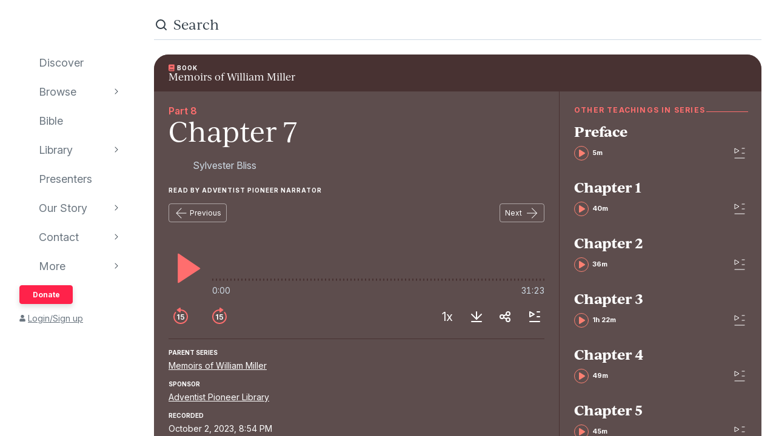

--- FILE ---
content_type: text/html; charset=utf-8
request_url: https://www.audioverse.org/en/books/tracks/32678/chapter-7
body_size: 12003
content:
<!DOCTYPE html><html lang="en"><head><meta charSet="utf-8"/><title>Chapter 7 | AudioVerse</title><link rel="canonical" href="https://www.audioverse.org/en/books/tracks/32678/chapter-7"/><meta name="viewport" content="width=device-width, initial-scale=1, shrink-to-fit=no, viewport-fit=cover"/><meta name="theme-color" content="#efebeb"/><link rel="icon" href="/favicon.ico" sizes="any"/><link rel="icon" href="/favicon.svg" type="image/svg+xml"/><link rel="apple-touch-icon" href="/apple-touch-icon.png"/><meta name="apple-itunes-app" content="app-id=726998810, app-argument=avorg://recordings?id=32678"/><link href="https://ik.imagekit.io/audioverse/tr:w-1200,h-1200,c-at_max/persons/APL-Logo-colored-1024x1024.png?ik-s=a1580b5fbfb0a5ac80008dc588c97489300cc1af" rel="image_src"/><meta property="og:title" content="Chapter 7"/><meta property="og:description" content="Audiobook provided by Adventist Pioneer Library"/><meta property="og:image" content="https://ik.imagekit.io/audioverse/tr:w-1200,h-1200,c-at_max/persons/APL-Logo-colored-1024x1024.png?ik-s=a1580b5fbfb0a5ac80008dc588c97489300cc1af"/><meta name="next-head-count" content="13"/><link rel="preconnect" href="https://use.typekit.net" crossorigin /><link data-next-font="" rel="preconnect" href="/" crossorigin="anonymous"/><link rel="preload" href="/_next/static/css/44bc2d5e0bd8c07f.css" as="style"/><link rel="stylesheet" href="/_next/static/css/44bc2d5e0bd8c07f.css" data-n-g=""/><link rel="preload" href="/_next/static/css/362919e6a477e8b7.css" as="style"/><link rel="stylesheet" href="/_next/static/css/362919e6a477e8b7.css" data-n-p=""/><link rel="preload" href="/_next/static/css/034116337532a741.css" as="style"/><link rel="stylesheet" href="/_next/static/css/034116337532a741.css"/><link rel="preload" href="/_next/static/css/a9b9ddc536bbf617.css" as="style"/><link rel="stylesheet" href="/_next/static/css/a9b9ddc536bbf617.css"/><noscript data-n-css=""></noscript><script defer="" nomodule="" src="/_next/static/chunks/polyfills-42372ed130431b0a.js"></script><script defer="" src="/_next/static/chunks/1865.fdf4fd48733cd377.js"></script><script defer="" src="/_next/static/chunks/5295.e79d7fad5fe382d8.js"></script><script defer="" src="/_next/static/chunks/397.1c3a290f8424dab1.js"></script><script defer="" src="/_next/static/chunks/3052.d0932cdccc0859f8.js"></script><script src="/_next/static/chunks/webpack-3190c147faccf008.js" defer=""></script><script src="/_next/static/chunks/framework-945b357d4a851f4b.js" defer=""></script><script src="/_next/static/chunks/main-33621aa1b1253e30.js" defer=""></script><script src="/_next/static/chunks/pages/_app-e2dc60375367a383.js" defer=""></script><script src="/_next/static/chunks/9332-c2ce3def78ccfc70.js" defer=""></script><script src="/_next/static/chunks/8029-9e26c0e2b8266037.js" defer=""></script><script src="/_next/static/chunks/9196-f8f79187ef411ce1.js" defer=""></script><script src="/_next/static/chunks/9848-d98f3d58735c1a3a.js" defer=""></script><script src="/_next/static/chunks/8843-392e6c2872727dde.js" defer=""></script><script src="/_next/static/chunks/pages/%5Blanguage%5D/books/tracks/%5Bid%5D/%5B%5B...slugs%5D%5D-fc2ac30eac4d1fa8.js" defer=""></script><script src="/_next/static/IA7aiyjF-JVcwy3zDPRbq/_buildManifest.js" defer=""></script><script src="/_next/static/IA7aiyjF-JVcwy3zDPRbq/_ssgManifest.js" defer=""></script><style data-href="https://use.typekit.net/vgz0bjm.css">@import url("https://p.typekit.net/p.css?s=1&k=vgz0bjm&ht=tk&f=38001.38003.38005.38006&a=275793596&app=typekit&e=css");@font-face{font-family:"ivyjournal";src:url("https://use.typekit.net/af/1ed1fb/00000000000000007735c084/30/l?primer=7cdcb44be4a7db8877ffa5c0007b8dd865b3bbc383831fe2ea177f62257a9191&fvd=i7&v=3") format("woff2"),url("https://use.typekit.net/af/1ed1fb/00000000000000007735c084/30/d?primer=7cdcb44be4a7db8877ffa5c0007b8dd865b3bbc383831fe2ea177f62257a9191&fvd=i7&v=3") format("woff"),url("https://use.typekit.net/af/1ed1fb/00000000000000007735c084/30/a?primer=7cdcb44be4a7db8877ffa5c0007b8dd865b3bbc383831fe2ea177f62257a9191&fvd=i7&v=3") format("opentype");font-display:auto;font-style:italic;font-weight:700;font-stretch:normal}@font-face{font-family:"ivyjournal";src:url("https://use.typekit.net/af/329ac4/00000000000000007735c08c/30/l?primer=7cdcb44be4a7db8877ffa5c0007b8dd865b3bbc383831fe2ea177f62257a9191&fvd=i4&v=3") format("woff2"),url("https://use.typekit.net/af/329ac4/00000000000000007735c08c/30/d?primer=7cdcb44be4a7db8877ffa5c0007b8dd865b3bbc383831fe2ea177f62257a9191&fvd=i4&v=3") format("woff"),url("https://use.typekit.net/af/329ac4/00000000000000007735c08c/30/a?primer=7cdcb44be4a7db8877ffa5c0007b8dd865b3bbc383831fe2ea177f62257a9191&fvd=i4&v=3") format("opentype");font-display:auto;font-style:italic;font-weight:400;font-stretch:normal}@font-face{font-family:"ivyjournal";src:url("https://use.typekit.net/af/d983b3/00000000000000007735c094/30/l?primer=7cdcb44be4a7db8877ffa5c0007b8dd865b3bbc383831fe2ea177f62257a9191&fvd=n4&v=3") format("woff2"),url("https://use.typekit.net/af/d983b3/00000000000000007735c094/30/d?primer=7cdcb44be4a7db8877ffa5c0007b8dd865b3bbc383831fe2ea177f62257a9191&fvd=n4&v=3") format("woff"),url("https://use.typekit.net/af/d983b3/00000000000000007735c094/30/a?primer=7cdcb44be4a7db8877ffa5c0007b8dd865b3bbc383831fe2ea177f62257a9191&fvd=n4&v=3") format("opentype");font-display:auto;font-style:normal;font-weight:400;font-stretch:normal}@font-face{font-family:"ivyjournal";src:url("https://use.typekit.net/af/bc80d1/00000000000000007735c096/30/l?primer=7cdcb44be4a7db8877ffa5c0007b8dd865b3bbc383831fe2ea177f62257a9191&fvd=n7&v=3") format("woff2"),url("https://use.typekit.net/af/bc80d1/00000000000000007735c096/30/d?primer=7cdcb44be4a7db8877ffa5c0007b8dd865b3bbc383831fe2ea177f62257a9191&fvd=n7&v=3") format("woff"),url("https://use.typekit.net/af/bc80d1/00000000000000007735c096/30/a?primer=7cdcb44be4a7db8877ffa5c0007b8dd865b3bbc383831fe2ea177f62257a9191&fvd=n7&v=3") format("opentype");font-display:auto;font-style:normal;font-weight:700;font-stretch:normal}.tk-ivyjournal{font-family:"ivyjournal",sans-serif}</style></head><body><div id="__next"><div class="base_base__x0O2U"><script><!-- Font Awesome Free 5.15.4 by @fontawesome - https://fontawesome.com License - https://fontawesome.com/license/free (Icons: CC BY 4.0, Fonts: SIL OFL 1.1, Code: MIT License) --></script><div class="loadingIndicator_bar__dxsSk" data-testid="loading-indicator"><div></div></div><div class="andMiniplayer_videoOrigin__V92aE"><div><div data-vjs-player="true"><video class="video-js" playsinline="" data-testid="video-element" data-media-type="audio"></video></div></div></div><div class=""><div class="andNavigation_base__X6np2"><div class="mobileHeader_base__M6I8X undefined"><div class="mobileHeader_wrapper__WujXP"><div class="mobileHeader_title__xs47n"><header class="header_header__mdn7D"><h1><a class="header_link__7W5Gg" href="/en"><span style="box-sizing:border-box;display:inline-block;overflow:hidden;width:initial;height:initial;background:none;opacity:1;border:0;margin:0;padding:0;position:relative;max-width:100%"><span style="box-sizing:border-box;display:block;width:initial;height:initial;background:none;opacity:1;border:0;margin:0;padding:0;max-width:100%"><img style="display:block;max-width:100%;width:initial;height:initial;background:none;opacity:1;border:0;margin:0;padding:0" alt="" aria-hidden="true" src="data:image/svg+xml,%3csvg%20xmlns=%27http://www.w3.org/2000/svg%27%20version=%271.1%27%20width=%27161%27%20height=%2723%27/%3e"/></span><img alt="AudioVerse" src="[data-uri]" decoding="async" data-nimg="intrinsic" style="position:absolute;top:0;left:0;bottom:0;right:0;box-sizing:border-box;padding:0;border:none;margin:auto;display:block;width:0;height:0;min-width:100%;max-width:100%;min-height:100%;max-height:100%"/><noscript><img alt="AudioVerse" loading="lazy" decoding="async" data-nimg="intrinsic" style="position:absolute;top:0;left:0;bottom:0;right:0;box-sizing:border-box;padding:0;border:none;margin:auto;display:block;width:0;height:0;min-width:100%;max-width:100%;min-height:100%;max-height:100%" srcSet="/img/logo.svg 1x, /img/logo.svg 2x" src="/img/logo.svg"/></noscript></span></a></h1></header><a class="button_base__ul8uQ button_super__ZCF79 mobileHeader_donate__dgPUp" href="/en/give">Donate</a></div><div class="mobileHeader_subnav___RBmM"><div class="mininav_miniNav__0Rjfe mininav_compact__pnRPA mobileHeader_subnavItems__n29c1"><div class="mininav_button__UUPjd"><a href="/en/discover">Discover</a></div><div class="mininav_button__UUPjd"><a href="/en/discover/collections">Browse</a></div><div class="mininav_button__UUPjd"><a href="/en/bibles/ENGKJV2">Bible</a></div><div class="mininav_button__UUPjd"><a href="/en/library">Library</a></div><div class="mininav_button__UUPjd"><a href="/en/presenters">Presenters</a></div><div class="mininav_button__UUPjd"><a href="/en/about/1">Our Story</a></div><div class="mininav_button__UUPjd"><a href="/en/contact/general">Contact</a></div></div><button aria-label="more" class="mobileHeader_more___botR"><svg width="24" height="24" fill="none" xmlns="http://www.w3.org/2000/svg"><circle cx="5" cy="12" r="2" fill="currentColor"></circle><circle cx="12" cy="12" r="2" fill="currentColor"></circle><circle cx="19" cy="12" r="2" fill="currentColor"></circle></svg></button></div></div></div><div class="drawer_drawer__nMX6_"><div class="drawer_header__tKwHS"><header class="header_header__mdn7D"><h1><a class="header_link__7W5Gg" href="/en"><span style="box-sizing:border-box;display:inline-block;overflow:hidden;width:initial;height:initial;background:none;opacity:1;border:0;margin:0;padding:0;position:relative;max-width:100%"><span style="box-sizing:border-box;display:block;width:initial;height:initial;background:none;opacity:1;border:0;margin:0;padding:0;max-width:100%"><img style="display:block;max-width:100%;width:initial;height:initial;background:none;opacity:1;border:0;margin:0;padding:0" alt="" aria-hidden="true" src="data:image/svg+xml,%3csvg%20xmlns=%27http://www.w3.org/2000/svg%27%20version=%271.1%27%20width=%27161%27%20height=%2723%27/%3e"/></span><img alt="AudioVerse" src="[data-uri]" decoding="async" data-nimg="intrinsic" style="position:absolute;top:0;left:0;bottom:0;right:0;box-sizing:border-box;padding:0;border:none;margin:auto;display:block;width:0;height:0;min-width:100%;max-width:100%;min-height:100%;max-height:100%"/><noscript><img alt="AudioVerse" loading="lazy" decoding="async" data-nimg="intrinsic" style="position:absolute;top:0;left:0;bottom:0;right:0;box-sizing:border-box;padding:0;border:none;margin:auto;display:block;width:0;height:0;min-width:100%;max-width:100%;min-height:100%;max-height:100%" srcSet="/img/logo.svg 1x, /img/logo.svg 2x" src="/img/logo.svg"/></noscript></span></a></h1></header></div><div class="drawer_navigation__8odRB"><header class="navigation_header__Mtomf"><div class="navigation_mobileHeader__c6Tvw"><div class="navigation_mobileRow__PlmXN"><header class="header_header__mdn7D"><h1><a class="header_link__7W5Gg" href="/en"><span style="box-sizing:border-box;display:inline-block;overflow:hidden;width:initial;height:initial;background:none;opacity:1;border:0;margin:0;padding:0;position:relative;max-width:100%"><span style="box-sizing:border-box;display:block;width:initial;height:initial;background:none;opacity:1;border:0;margin:0;padding:0;max-width:100%"><img style="display:block;max-width:100%;width:initial;height:initial;background:none;opacity:1;border:0;margin:0;padding:0" alt="" aria-hidden="true" src="data:image/svg+xml,%3csvg%20xmlns=%27http://www.w3.org/2000/svg%27%20version=%271.1%27%20width=%27161%27%20height=%2723%27/%3e"/></span><img alt="AudioVerse" src="[data-uri]" decoding="async" data-nimg="intrinsic" style="position:absolute;top:0;left:0;bottom:0;right:0;box-sizing:border-box;padding:0;border:none;margin:auto;display:block;width:0;height:0;min-width:100%;max-width:100%;min-height:100%;max-height:100%"/><noscript><img alt="AudioVerse" loading="lazy" decoding="async" data-nimg="intrinsic" style="position:absolute;top:0;left:0;bottom:0;right:0;box-sizing:border-box;padding:0;border:none;margin:auto;display:block;width:0;height:0;min-width:100%;max-width:100%;min-height:100%;max-height:100%" srcSet="/img/logo.svg 1x, /img/logo.svg 2x" src="/img/logo.svg"/></noscript></span></a></h1></header><button class="circleButton_base__Z4LOw navigation_exitButton__cu51j hover-bg--darkened-cream" title="Exit" aria-label="Exit"><svg width="24" height="24" fill="none" xmlns="http://www.w3.org/2000/svg" class="baseColors_dark__sSo9O"><path d="M20.707 4.707a1 1 0 0 0-1.414-1.414zM3.293 19.293a1 1 0 1 0 1.414 1.414zm16-16-16 16 1.414 1.414 16-16z" fill="#323E48"></path><path d="M19.293 20.707a1 1 0 0 0 1.414-1.414zM4.707 3.293a1 1 0 1 0-1.414 1.414zm16 16-16-16-1.414 1.414 16 16z" fill="#323E48"></path></svg></button></div></div><div class="navigation_slider__YYeNg"><div class="navigation_sliderColumns__Sk_XL"><div><div class="navigation_mobileRow__PlmXN"><button type="button" class="button_base__ul8uQ button_secondary__duAP6 navigation_languageButton__bQfSH" aria-controls="languagesMenu"><svg width="24" height="24" fill="none" xmlns="http://www.w3.org/2000/svg" class="button_iconLeftOfText__FLOfJ"><path d="m12 20 4-10 4 10" stroke="#323E48" stroke-linecap="round" stroke-linejoin="round"></path><path stroke="#323E48" stroke-linecap="round" d="M13.5 17.5h5M9 6.5v-3M3.5 7h11M12 7c0 2.5-1.875 5.5-5 7"></path><path d="M11 14c-1.92-.922-3.368-2.41-4.2-4" stroke="#323E48" stroke-linecap="round"></path></svg>English<svg width="16" height="16" fill="none" xmlns="http://www.w3.org/2000/svg" class="button_iconRightOfText__EUYnu"><path d="M4.354 5.646a.5.5 0 1 0-.708.708zm8 .708a.5.5 0 0 0-.708-.708zM8 10l-.354.354a.5.5 0 0 0 .708 0zm3.646-4.354-4 4 .708.708 4-4zm-3.292 4-4-4-.708.708 4 4z" fill="currentColor"></path></svg></button><button type="button" class="button_base__ul8uQ button_secondary__duAP6 navigation_downloadButton__Ij3Yh" aria-controls="navigation-downloadApp"><svg width="24" height="24" fill="none" xmlns="http://www.w3.org/2000/svg" class="button_iconLeftOfText__FLOfJ"><rect x="7" y="3" width="10" height="18" rx="2" stroke="currentColor" stroke-linecap="round" stroke-linejoin="round"></rect><path d="M10.384 11.68a.5.5 0 0 0-.768.64zm4.048-1.428a.5.5 0 1 0-.864-.504zM11.667 14l-.384.32a.5.5 0 0 0 .816-.068zm1.901-4.252-2.333 4 .864.504 2.333-4zm-1.517 3.932-1.667-2-.768.64 1.667 2zM7 5a2 2 0 0 1 2-2h6a2 2 0 0 1 2 2v1H7zm10 14a2 2 0 0 1-2 2H9a2 2 0 0 1-2-2v-1h10z" fill="currentColor"></path></svg>Download App<svg width="16" height="16" fill="none" xmlns="http://www.w3.org/2000/svg" class="button_iconRightOfText__EUYnu"><path d="M4.354 5.646a.5.5 0 1 0-.708.708zm8 .708a.5.5 0 0 0-.708-.708zM8 10l-.354.354a.5.5 0 0 0 .708 0zm3.646-4.354-4 4 .708.708 4-4zm-3.292 4-4-4-.708.708 4 4z" fill="currentColor"></path></svg></button></div><ul><li><a class="navigation_navLink__32GEY" aria-current="false" href="/en/discover"><div class="navigation_icon__jCLS_"></div><span class="navigation_label__3Vdli">Discover</span></a></li><li><a class="navigation_navLink__32GEY" aria-current="false" href="/en/discover/collections"><div class="navigation_icon__jCLS_"></div><span class="navigation_label__3Vdli">Browse</span></a><span class="navigation_iconDisclosure__4_qTW"><svg width="16" height="16" fill="none" xmlns="http://www.w3.org/2000/svg"><path d="M4.354 5.646a.5.5 0 1 0-.708.708zm8 .708a.5.5 0 0 0-.708-.708zM8 10l-.354.354a.5.5 0 0 0 .708 0zm3.646-4.354-4 4 .708.708 4-4zm-3.292 4-4-4-.708.708 4 4z" fill="currentColor"></path></svg></span></li><li><a class="navigation_navLink__32GEY" aria-current="false" href="/en/bibles/ENGKJV2"><div class="navigation_icon__jCLS_"></div><span class="navigation_label__3Vdli">Bible</span></a></li><li><a class="navigation_navLink__32GEY" aria-current="false" href="/en/library"><div class="navigation_icon__jCLS_"></div><span class="navigation_label__3Vdli">Library</span></a><span class="navigation_iconDisclosure__4_qTW"><svg width="16" height="16" fill="none" xmlns="http://www.w3.org/2000/svg"><path d="M4.354 5.646a.5.5 0 1 0-.708.708zm8 .708a.5.5 0 0 0-.708-.708zM8 10l-.354.354a.5.5 0 0 0 .708 0zm3.646-4.354-4 4 .708.708 4-4zm-3.292 4-4-4-.708.708 4 4z" fill="currentColor"></path></svg></span></li><li><a class="navigation_navLink__32GEY" aria-current="false" href="/en/presenters"><div class="navigation_icon__jCLS_"></div><span class="navigation_label__3Vdli">Presenters</span></a></li><li><a class="navigation_navLink__32GEY" aria-current="false" href="/en/about/1"><div class="navigation_icon__jCLS_"></div><span class="navigation_label__3Vdli">Our Story</span></a><span class="navigation_iconDisclosure__4_qTW"><svg width="16" height="16" fill="none" xmlns="http://www.w3.org/2000/svg"><path d="M4.354 5.646a.5.5 0 1 0-.708.708zm8 .708a.5.5 0 0 0-.708-.708zM8 10l-.354.354a.5.5 0 0 0 .708 0zm3.646-4.354-4 4 .708.708 4-4zm-3.292 4-4-4-.708.708 4 4z" fill="currentColor"></path></svg></span></li><li><a class="navigation_navLink__32GEY" aria-current="false" href="/en/contact/general"><div class="navigation_icon__jCLS_"></div><span class="navigation_label__3Vdli">Contact</span></a><span class="navigation_iconDisclosure__4_qTW"><svg width="16" height="16" fill="none" xmlns="http://www.w3.org/2000/svg"><path d="M4.354 5.646a.5.5 0 1 0-.708.708zm8 .708a.5.5 0 0 0-.708-.708zM8 10l-.354.354a.5.5 0 0 0 .708 0zm3.646-4.354-4 4 .708.708 4-4zm-3.292 4-4-4-.708.708 4 4z" fill="currentColor"></path></svg></span></li><li><a class="navigation_navLink__32GEY"><div class="navigation_icon__jCLS_"></div><span class="navigation_label__3Vdli">More</span></a><span class="navigation_iconDisclosure__4_qTW"><svg width="16" height="16" fill="none" xmlns="http://www.w3.org/2000/svg"><path d="M4.354 5.646a.5.5 0 1 0-.708.708zm8 .708a.5.5 0 0 0-.708-.708zM8 10l-.354.354a.5.5 0 0 0 .708 0zm3.646-4.354-4 4 .708.708 4-4zm-3.292 4-4-4-.708.708 4 4z" fill="currentColor"></path></svg></span></li></ul><a class="button_base__ul8uQ button_super__ZCF79 navigation_desktopDonate__sjPhU" href="/en/give">Donate</a><div class="navigation_account__bvmZV"><a class="decorated" href="/en/account/loginLanding?back=%2Fen%2Fbooks%2Ftracks%2F32678%2Fchapter-7"><span class="navigation_accountAvatar__XYo7n"><svg width="10" height="12" fill="none" xmlns="http://www.w3.org/2000/svg"><path d="M5 6.375c-.516 0-.967-.107-1.396-.365a2.43 2.43 0 0 1-.989-.989c-.258-.43-.365-.88-.365-1.396 0-.494.107-.945.365-1.375.237-.43.559-.752.989-1.01A2.8 2.8 0 0 1 5 .875a2.8 2.8 0 0 1 1.375.365c.43.258.752.58 1.01 1.01.236.43.365.88.365 1.375 0 .516-.129.967-.365 1.396-.258.43-.58.752-1.01.989-.43.258-.88.365-1.375.365m1.934.688c.515 0 .988.128 1.439.386.43.258.795.623 1.053 1.053.258.451.386.924.386 1.44v.902c0 .3-.107.537-.3.73a.97.97 0 0 1-.73.301H1.218c-.301 0-.537-.086-.73-.3-.216-.194-.301-.43-.301-.731V9.94c0-.515.128-.988.386-1.439a2.9 2.9 0 0 1 1.053-1.053 2.8 2.8 0 0 1 1.44-.386h.365c.494.236 1.01.343 1.568.343.537 0 1.053-.107 1.568-.343h.366Z" fill="currentColor"></path></svg></span>Login/Sign up</a></div></div><div aria-hidden="true" class=""><a class="navigation_backToMenu__bt3qB"><svg width="16" height="16" fill="none" xmlns="http://www.w3.org/2000/svg"><path d="M4.354 5.646a.5.5 0 1 0-.708.708zm8 .708a.5.5 0 0 0-.708-.708zM8 10l-.354.354a.5.5 0 0 0 .708 0zm3.646-4.354-4 4 .708.708 4-4zm-3.292 4-4-4-.708.708 4 4z" fill="currentColor"></path></svg><h6 class="headingBase_base__V4a6U headingBase_sans__5KGdZ headingBase_unpadded__qfutj heading6_uppercase__PDaXf">Back to Menu</h6></a><h3 class="headingBase_base__V4a6U headingBase_sans__5KGdZ heading3_sans__WaG0V navigation_submenuHeading__621eS"></h3><ul class="navigation_submenuItems__kz3jP"></ul></div></div></div></header></div></div><div class="andNavigation_content__T8nfM"><div class="searchBar_base___aeRJ searchBar_inactive___yJyB andNavigation_search__HUyqf"><div class="searchBar_input__M7lwW"><svg width="24" height="24" fill="none" xmlns="http://www.w3.org/2000/svg"><circle cx="11" cy="11" r="7" stroke="currentColor" stroke-width="2"></circle><path d="m16 16 4 4" stroke="currentColor" stroke-width="2" stroke-linecap="round"></path></svg><input id="searchInput" type="search" autoComplete="off" aria-label="search" placeholder="Search" value=""/></div><button class="searchBar_cancel__u5qb2">Cancel</button><div class="mininav_miniNav__0Rjfe searchBar_filters__k6Sgf mininav_light__0mFpH"><button class="mininav_button__UUPjd">All</button><button class="mininav_button__UUPjd">Presenters</button><button class="mininav_button__UUPjd">Teachings</button><button class="mininav_button__UUPjd">Series</button><button class="mininav_button__UUPjd">Bible</button><button class="mininav_button__UUPjd mininav_miniNavActive__ZzwaW">Audiobooks</button><button class="mininav_button__UUPjd">EGW</button><button class="mininav_button__UUPjd">Sponsors</button><button class="mininav_button__UUPjd">Conferences</button><button class="mininav_button__UUPjd">Music</button><button class="mininav_button__UUPjd">Stories</button></div></div><div class="tease_tease__Zzw7m tease_fullBleed__a4f_8 recording_base__hZZar recording_AUDIOBOOK_TRACK__vUPBY"><a class="recording_hat__ctcik" href="/en/books/2843/memoirs-of-william-miller"><div class="typeLockup_container__wL0PB typeLockup_unpadded__hVhiW"><svg width="10" height="12" fill="none" xmlns="http://www.w3.org/2000/svg" class="baseColors_salmon__Ns7FW"><path d="M9.625 8.11c0 .171-.064.322-.193.408-.043.171-.065.43-.065.794 0 .387.022.645.065.795.129.13.193.258.193.409v.343a.52.52 0 0 1-.15.366.5.5 0 0 1-.366.15H2.063c-.58 0-1.075-.193-1.461-.602C.193 10.387 0 9.893 0 9.313V2.436C0 1.88.193 1.385.602.978a2 2 0 0 1 1.46-.602H9.11a.6.6 0 0 1 .366.15.6.6 0 0 1 .15.366zM2.75 3.253v.43c0 .043 0 .064.043.086.021.042.043.042.086.042h4.555c.021 0 .043 0 .086-.042.021-.022.043-.043.043-.086v-.43c0-.022-.022-.043-.043-.086-.043-.022-.065-.043-.086-.043H2.879c-.043 0-.065.021-.086.043-.043.043-.043.064-.043.086m0 1.375v.43c0 .043 0 .064.043.086.021.043.043.043.086.043h4.555c.021 0 .043 0 .086-.043.021-.022.043-.043.043-.086v-.43c0-.022-.022-.043-.043-.086-.043-.022-.065-.043-.086-.043H2.879c-.043 0-.065.021-.086.043-.043.043-.043.064-.043.086M8.186 10c-.022-.172-.022-.408-.022-.688 0-.257 0-.494.022-.687H2.063a.7.7 0 0 0-.495 1.182.68.68 0 0 0 .494.193z" fill="#FF6E6E"></path></svg><h6 class="headingBase_base__V4a6U headingBase_sans__5KGdZ headingBase_unpadded__qfutj heading6_loose__l0WYV heading6_uppercase__PDaXf baseColors_white__1Y6_P">Book</h6></div><h4 class="recording_audiobookHeading__uI18L">Memoirs of William Miller</h4></a><div class="recording_content__4bEsS"><div class="recording_main__S6dRG"><div><span class="recording_part__eYFYJ">Part 8</span><h1 class="headingBase_base__V4a6U recording_audiobookHeading__uI18L">Chapter 7</h1><ul class="recording_speakers__3jmVS"><li><a class="namedAvatar_container__7kGOB baseColors_lightTone__K6H8S namedAvatar_link__wxaQQ namedAvatar_linkSalmon__1q9qV" href="/en/presenters/2606/sylvester-bliss"><span style="box-sizing:border-box;display:inline-block;overflow:hidden;width:initial;height:initial;background:none;opacity:1;border:0;margin:0;padding:0;position:relative;max-width:100%"><span style="box-sizing:border-box;display:block;width:initial;height:initial;background:none;opacity:1;border:0;margin:0;padding:0;max-width:100%"><img style="display:block;max-width:100%;width:initial;height:initial;background:none;opacity:1;border:0;margin:0;padding:0" alt="" aria-hidden="true" src="data:image/svg+xml,%3csvg%20xmlns=%27http://www.w3.org/2000/svg%27%20version=%271.1%27%20width=%2732%27%20height=%2732%27/%3e"/></span><img alt="Sylvester Bliss" src="[data-uri]" decoding="async" data-nimg="intrinsic" class="roundImage_base__fRdQp" style="position:absolute;top:0;left:0;bottom:0;right:0;box-sizing:border-box;padding:0;border:none;margin:auto;display:block;width:0;height:0;min-width:100%;max-width:100%;min-height:100%;max-height:100%"/><noscript><img alt="Sylvester Bliss" loading="lazy" decoding="async" data-nimg="intrinsic" style="position:absolute;top:0;left:0;bottom:0;right:0;box-sizing:border-box;padding:0;border:none;margin:auto;display:block;width:0;height:0;min-width:100%;max-width:100%;min-height:100%;max-height:100%" class="roundImage_base__fRdQp" src="https://ik.imagekit.io/audioverse/tr:w-128,h-128,c-maintain_ratio/persons/Sylvester_Bliss-Square.jpeg?ik-s=67dc9751a0aa050329adfbbb825e1d7395eb662a"/></noscript></span><div class="namedAvatar_title__RbJt_ namedAvatar_titleWithImage__uu_VV">Sylvester Bliss</div></a></li></ul><h6 class="headingBase_base__V4a6U headingBase_sans__5KGdZ heading6_loose__l0WYV heading6_uppercase__PDaXf">Read by Adventist Pioneer Narrator</h6></div><div class="sequenceNav_sequenceNav__1zbbQ"><a class="button_base__ul8uQ button_secondaryInverse__iKek_" href="/en/books/tracks/32677/chapter-6"><svg width="24" height="24" fill="none" xmlns="http://www.w3.org/2000/svg" class="button_iconLeftOfText__FLOfJ"><rect x="4" y="11.5" width="16.5" height="1" rx="0.5" fill="currentColor"></rect><path d="M12.354 4.354a.5.5 0 0 0-.708-.708zm-.708 16a.5.5 0 0 0 .708-.708zM4 12l-.354-.354a.5.5 0 0 0 0 .708zm8.354 7.646-8-8-.708.708 8 8zm-8-7.292 8-8-.708-.708-8 8z" fill="currentColor"></path></svg>Previous</a><a class="button_base__ul8uQ button_secondaryInverse__iKek_" href="/en/books/tracks/32679/chapter-8">Next<svg width="24" height="24" fill="none" xmlns="http://www.w3.org/2000/svg" class="button_iconRightOfText__EUYnu"><rect x="20.5" y="12.5" width="16.5" height="1" rx="0.5" transform="rotate(-180 20.5 12.5)" fill="currentColor"></rect><path d="M12.146 19.646a.5.5 0 0 0 .708.708zm.708-16a.5.5 0 0 0-.708.708zM20.5 12l.354.354a.5.5 0 0 0 0-.708zm-8.354-7.646 8 8 .708-.708-8-8zm8 7.292-8 8 .708.708 8-8z" fill="currentColor"></path></svg></a></div><div data-testid="32678" aria-label="player"><div class="player_controls__asoEz"><button class="circleButton_base__Z4LOw buttonPlay_base___SpYc buttonPlay_large__e2hwI player_play__SVRJs hover-bg--darkened-bookB" title="play" aria-label="play"><svg width="56" height="56" fill="none" xmlns="http://www.w3.org/2000/svg" class="baseColors_salmon__Ns7FW"><path d="M15.2 51.345V4.682a1 1 0 0 1 1.56-.828l34.997 23.642a1 1 0 0 1-.01 1.664L16.75 52.18a1 1 0 0 1-1.55-.835" fill="currentColor"></path></svg></button><div class="player_controlGrow__erORe"><div class="player_waves__pJAap" style="--progress:0%;--buffered:0%"><input type="range" aria-label="progress" step="0.0001" value="0"/></div><div class="playbackTimes_base__MbOjn"><span>0:00</span><span>31:23</span></div></div></div><div class="player_buttons__KGbzR"><div class="player_leftButtons___WCcU"><button class="circleButton_base__Z4LOw buttonNudge_base__vLOEd buttonNudge_onDark__vS1WU hover-bg--darkened-bookB" title="back 15 seconds" aria-label="back 15 seconds"><svg width="32" height="32" fill="none" xmlns="http://www.w3.org/2000/svg" class="baseColors_salmon__Ns7FW"><path fill-rule="evenodd" clip-rule="evenodd" d="M8.258 9.67c.35-.427.354-1.058-.036-1.448s-1.027-.393-1.384.028A11.95 11.95 0 0 0 4 16c0 6.627 5.373 12 12 12s12-5.373 12-12S22.627 4 16 4q-.95.001-1.86.143c-.747.116-.98 1.017-.446 1.551l.102.102c.232.232.565.332.891.29Q15.332 6 16 6c5.523 0 10 4.477 10 10s-4.477 10-10 10S6 21.523 6 16a9.96 9.96 0 0 1 2.258-6.33" fill="currentColor"></path><path d="M13.646 12.073H12.14l-2.169 1.393v1.45l2.042-1.305h.05V20.8h1.582zm5.25 8.846c1.845 0 3.132-1.253 3.132-2.987 0-1.679-1.168-2.89-2.753-2.89-.707 0-1.334.282-1.658.666h-.05l.25-2.314h3.755v-1.321h-5.063l-.456 4.5 1.428.234c.294-.324.848-.541 1.372-.537.959.005 1.65.712 1.645 1.7.004.976-.67 1.671-1.602 1.671-.789 0-1.424-.499-1.479-1.214h-1.534c.043 1.448 1.308 2.492 3.013 2.492"></path><path d="M16 1.928v6.114a1 1 0 0 1-1.586.81l-4.28-3.098a1 1 0 0 1 .01-1.627l4.28-3.016A1 1 0 0 1 16 1.928" fill="currentColor"></path></svg></button><button class="circleButton_base__Z4LOw buttonNudge_base__vLOEd buttonNudge_onDark__vS1WU hover-bg--darkened-bookB" title="forward 15 seconds" aria-label="forward 15 seconds"><svg width="32" height="32" fill="none" xmlns="http://www.w3.org/2000/svg" class="baseColors_salmon__Ns7FW"><path d="M13.646 12.073H12.14l-2.169 1.393v1.45l2.042-1.305h.05V20.8h1.582zm5.25 8.846c1.845 0 3.132-1.253 3.132-2.987 0-1.679-1.168-2.89-2.753-2.89-.707 0-1.334.282-1.658.666h-.05l.25-2.314h3.755v-1.321h-5.063l-.456 4.5 1.428.234c.294-.324.848-.541 1.372-.537.959.005 1.65.712 1.645 1.7.004.976-.67 1.671-1.602 1.671-.789 0-1.424-.499-1.479-1.214h-1.534c.043 1.448 1.308 2.492 3.013 2.492"></path><path fill-rule="evenodd" clip-rule="evenodd" d="M23.742 9.67c-.35-.427-.354-1.058.036-1.448s1.027-.393 1.384.028A11.95 11.95 0 0 1 28 16c0 6.627-5.373 12-12 12S4 22.627 4 16 9.373 4 16 4q.95.001 1.86.143c.747.116.98 1.017.446 1.551l-.102.102a1.06 1.06 0 0 1-.891.29A10 10 0 0 0 16 6C10.477 6 6 10.477 6 16s4.477 10 10 10 10-4.477 10-10a9.96 9.96 0 0 0-2.258-6.33" fill="currentColor"></path><path d="M16 1.928v6.114a1 1 0 0 0 1.586.81l4.28-3.098a1 1 0 0 0-.01-1.627l-4.28-3.016A1 1 0 0 0 16 1.928" fill="currentColor"></path></svg></button></div><div class="player_rightButtons__CNDoH"><button class="circleButton_base__Z4LOw buttonSpeed_base__7yIRI hover-bg--darkened-bookB"><div class="buttonSpeed_speed__H6hyD buttonSpeed_light__q_e4S">1x</div></button><div class="buttonDownloadBlank_wrapper__UPaN5"><button class="circleButton_base__Z4LOw hover-bg--darkened-bookB" title="downloads" data-testid="guest-download-button" aria-label="downloads"><svg width="24" height="24" fill="none" xmlns="http://www.w3.org/2000/svg" class="baseColors_white__1Y6_P"><rect x="3" y="19" width="18" height="2" rx="1" fill="currentColor"></rect><rect x="11" y="17" width="14" height="2" rx="1" transform="rotate(-90 11 17)" fill="currentColor"></rect><path d="M4.707 7.293a1 1 0 0 0-1.414 1.414zm16 1.414a1 1 0 0 0-1.414-1.414zM12 16l-.707.707a1 1 0 0 0 1.414 0zm7.293-8.707-8 8 1.414 1.414 8-8zm-6.586 8-8-8-1.414 1.414 8 8z" fill="currentColor"></path></svg></button></div><button class="circleButton_base__Z4LOw hover-bg--darkened-bookB" title="share" aria-label="share" aria-controls="shareMenu"><svg width="24" height="24" fill="none" xmlns="http://www.w3.org/2000/svg" class="baseColors_white__1Y6_P"><path d="M13.447 9.394a1 1 0 1 0-.894-1.788zm-.894 7a1 1 0 1 0 .894-1.788zm-3.106-5 4-2-.894-1.788-4 2zm4 3.212-4-2-.894 1.788 4 2z" fill="currentColor"></path><circle cx="6" cy="12" r="3" stroke="currentColor" stroke-width="2"></circle><circle cx="16" cy="7" r="3" stroke="currentColor" stroke-width="2"></circle><circle cx="16" cy="17" r="3" stroke="currentColor" stroke-width="2"></circle></svg></button><button class="circleButton_base__Z4LOw buttonAddToPlaylist_add__Wzin_ hover-bg--darkened-bookB" title="Add to playlist" aria-label="Add to playlist"><svg width="24" height="24" fill="none" xmlns="http://www.w3.org/2000/svg" class="baseColors_white__1Y6_P"><rect x="15" y="3" width="6" height="2" rx="1" fill="currentColor"></rect><path d="M11 8 4 4v8z" stroke="currentColor" stroke-width="2" stroke-linejoin="round"></path><rect x="15" y="11" width="6" height="2" rx="1" fill="currentColor"></rect><rect x="3" y="19" width="18" height="2" rx="1" fill="currentColor"></rect></svg></button></div></div></div><div class="horizontalRule_base__9bzu3 baseColors_borderColor-bookH__k4r_A"></div><div aria-label="metadata"><dl class="definitionList_dl__C7GW4 baseColors_white__1Y6_P"><dt class="definitionList_dt__a_Tho"><h6 class="headingBase_base__V4a6U headingBase_sans__5KGdZ headingBase_unpadded__qfutj heading6_uppercase__PDaXf">Parent Series</h6></dt><dd class="definitionList_dd__oqdYA"><p><a class="decorated hover--salmon" href="/en/books/2843/memoirs-of-william-miller">Memoirs of William Miller</a></p></dd><dt class="definitionList_dt__a_Tho"><h6 class="headingBase_base__V4a6U headingBase_sans__5KGdZ headingBase_unpadded__qfutj heading6_uppercase__PDaXf">Sponsor</h6></dt><dd class="definitionList_dd__oqdYA"><p><a class="decorated hover--salmon" href="/en/sponsors/631/adventist-pioneer-library">Adventist Pioneer Library</a></p></dd><dt class="definitionList_dt__a_Tho"><h6 class="headingBase_base__V4a6U headingBase_sans__5KGdZ headingBase_unpadded__qfutj heading6_uppercase__PDaXf">Recorded</h6></dt><dd class="definitionList_dd__oqdYA"><p>October 2, 2023, 8:54 PM</p></dd></dl><div class="horizontalRule_base__9bzu3 baseColors_borderColor-bookH__k4r_A"></div><div class="copyrightInfo_text__ME_Iv copyrightInfo_inverse__FD44h"><span>Copyright ⓒ2023 Adventist Pioneer Library.</span><br/><div><p>Free sharing permitted under the Creative Commons <a rel="license" href="http://creativecommons.org/licenses/by-nc-nd/3.0/us/">BY-NC-ND 3.0 (US)</a> license.</p></div><div>The ideas in this recording are those of its contributors and may not necessarily reflect the views of AudioVerse.</div></div></div></div><div class="recording_series__tZ2Zy" aria-label="series list"><div class="recording_seriesScroller__9gPPy"><div><h5 class="lineHeading_heading__knIMd recording_seriesHeading__MdF6i lineHeading_salmon__epJVv lineHeading_small__JG36E">Other Teachings in Series</h5><ol class="recording_seriesItems__e21wx"><li class="recording_item__hH4na"><div class="teaseRecording_container__nhD8I"><a class="teaseRecording_content__vg000 teaseRecording_unpadded__ZhUqa" href="/en/books/tracks/32671/preface"><div class="teaseRecording_title__ohyMh"><h2 class="headingBase_base__V4a6U">Preface</h2></div><div class="teaseRecording_flexGrow__7_XRD"><div class="teaseRecording_details__zwzfc teaseRecording_detailsWithLike___JFqp"><div class="buttonPlayCircle_rowUnpadded__vdo_s"><button class="buttonPlayCircle_play__JehUg" aria-label="play"><svg width="24" height="24" fill="none" xmlns="http://www.w3.org/2000/svg" color="salmon"><path d="M9 17V7l8 5z" fill="currentColor" stroke="currentColor" stroke-width="2" stroke-linejoin="round"></path><circle cx="12" cy="12" r="11.5" stroke="currentColor"></circle></svg></button><h6 class="headingBase_base__V4a6U heading6_large__DOgPi buttonPlayCircle_duration__Ni0Q1">5m</h6></div></div></div></a><div class="teaseRecording_playlist__dyNsD teaseRecording_playlistUnpadded__45f4D"><button class="circleButton_base__Z4LOw buttonAddToPlaylist_add__Wzin_ hover-bg--darkened-bookB" title="Add to playlist" aria-label="Add to playlist"><svg width="24" height="24" fill="none" xmlns="http://www.w3.org/2000/svg" class="baseColors_white__1Y6_P"><rect x="15.5" y="3.5" width="5" height="1" rx="0.5" fill="currentColor"></rect><path d="M11 8 4 4v8z" stroke="currentColor" stroke-linejoin="round"></path><rect x="15.5" y="11.5" width="5" height="1" rx="0.5" fill="currentColor"></rect><rect x="3.5" y="19.5" width="17" height="1" rx="0.5" fill="currentColor"></rect></svg></button></div></div></li><li class="recording_item__hH4na"><div class="teaseRecording_container__nhD8I"><a class="teaseRecording_content__vg000 teaseRecording_unpadded__ZhUqa" href="/en/books/tracks/32672/chapter-1"><div class="teaseRecording_title__ohyMh"><h2 class="headingBase_base__V4a6U">Chapter 1</h2></div><div class="teaseRecording_flexGrow__7_XRD"><div class="teaseRecording_details__zwzfc teaseRecording_detailsWithLike___JFqp"><div class="buttonPlayCircle_rowUnpadded__vdo_s"><button class="buttonPlayCircle_play__JehUg" aria-label="play"><svg width="24" height="24" fill="none" xmlns="http://www.w3.org/2000/svg" color="salmon"><path d="M9 17V7l8 5z" fill="currentColor" stroke="currentColor" stroke-width="2" stroke-linejoin="round"></path><circle cx="12" cy="12" r="11.5" stroke="currentColor"></circle></svg></button><h6 class="headingBase_base__V4a6U heading6_large__DOgPi buttonPlayCircle_duration__Ni0Q1">40m</h6></div></div></div></a><div class="teaseRecording_playlist__dyNsD teaseRecording_playlistUnpadded__45f4D"><button class="circleButton_base__Z4LOw buttonAddToPlaylist_add__Wzin_ hover-bg--darkened-bookB" title="Add to playlist" aria-label="Add to playlist"><svg width="24" height="24" fill="none" xmlns="http://www.w3.org/2000/svg" class="baseColors_white__1Y6_P"><rect x="15.5" y="3.5" width="5" height="1" rx="0.5" fill="currentColor"></rect><path d="M11 8 4 4v8z" stroke="currentColor" stroke-linejoin="round"></path><rect x="15.5" y="11.5" width="5" height="1" rx="0.5" fill="currentColor"></rect><rect x="3.5" y="19.5" width="17" height="1" rx="0.5" fill="currentColor"></rect></svg></button></div></div></li><li class="recording_item__hH4na"><div class="teaseRecording_container__nhD8I"><a class="teaseRecording_content__vg000 teaseRecording_unpadded__ZhUqa" href="/en/books/tracks/32673/chapter-2"><div class="teaseRecording_title__ohyMh"><h2 class="headingBase_base__V4a6U">Chapter 2</h2></div><div class="teaseRecording_flexGrow__7_XRD"><div class="teaseRecording_details__zwzfc teaseRecording_detailsWithLike___JFqp"><div class="buttonPlayCircle_rowUnpadded__vdo_s"><button class="buttonPlayCircle_play__JehUg" aria-label="play"><svg width="24" height="24" fill="none" xmlns="http://www.w3.org/2000/svg" color="salmon"><path d="M9 17V7l8 5z" fill="currentColor" stroke="currentColor" stroke-width="2" stroke-linejoin="round"></path><circle cx="12" cy="12" r="11.5" stroke="currentColor"></circle></svg></button><h6 class="headingBase_base__V4a6U heading6_large__DOgPi buttonPlayCircle_duration__Ni0Q1">36m</h6></div></div></div></a><div class="teaseRecording_playlist__dyNsD teaseRecording_playlistUnpadded__45f4D"><button class="circleButton_base__Z4LOw buttonAddToPlaylist_add__Wzin_ hover-bg--darkened-bookB" title="Add to playlist" aria-label="Add to playlist"><svg width="24" height="24" fill="none" xmlns="http://www.w3.org/2000/svg" class="baseColors_white__1Y6_P"><rect x="15.5" y="3.5" width="5" height="1" rx="0.5" fill="currentColor"></rect><path d="M11 8 4 4v8z" stroke="currentColor" stroke-linejoin="round"></path><rect x="15.5" y="11.5" width="5" height="1" rx="0.5" fill="currentColor"></rect><rect x="3.5" y="19.5" width="17" height="1" rx="0.5" fill="currentColor"></rect></svg></button></div></div></li><li class="recording_item__hH4na"><div class="teaseRecording_container__nhD8I"><a class="teaseRecording_content__vg000 teaseRecording_unpadded__ZhUqa" href="/en/books/tracks/32674/chapter-3"><div class="teaseRecording_title__ohyMh"><h2 class="headingBase_base__V4a6U">Chapter 3</h2></div><div class="teaseRecording_flexGrow__7_XRD"><div class="teaseRecording_details__zwzfc teaseRecording_detailsWithLike___JFqp"><div class="buttonPlayCircle_rowUnpadded__vdo_s"><button class="buttonPlayCircle_play__JehUg" aria-label="play"><svg width="24" height="24" fill="none" xmlns="http://www.w3.org/2000/svg" color="salmon"><path d="M9 17V7l8 5z" fill="currentColor" stroke="currentColor" stroke-width="2" stroke-linejoin="round"></path><circle cx="12" cy="12" r="11.5" stroke="currentColor"></circle></svg></button><h6 class="headingBase_base__V4a6U heading6_large__DOgPi buttonPlayCircle_duration__Ni0Q1">1h 22m</h6></div></div></div></a><div class="teaseRecording_playlist__dyNsD teaseRecording_playlistUnpadded__45f4D"><button class="circleButton_base__Z4LOw buttonAddToPlaylist_add__Wzin_ hover-bg--darkened-bookB" title="Add to playlist" aria-label="Add to playlist"><svg width="24" height="24" fill="none" xmlns="http://www.w3.org/2000/svg" class="baseColors_white__1Y6_P"><rect x="15.5" y="3.5" width="5" height="1" rx="0.5" fill="currentColor"></rect><path d="M11 8 4 4v8z" stroke="currentColor" stroke-linejoin="round"></path><rect x="15.5" y="11.5" width="5" height="1" rx="0.5" fill="currentColor"></rect><rect x="3.5" y="19.5" width="17" height="1" rx="0.5" fill="currentColor"></rect></svg></button></div></div></li><li class="recording_item__hH4na"><div class="teaseRecording_container__nhD8I"><a class="teaseRecording_content__vg000 teaseRecording_unpadded__ZhUqa" href="/en/books/tracks/32675/chapter-4"><div class="teaseRecording_title__ohyMh"><h2 class="headingBase_base__V4a6U">Chapter 4</h2></div><div class="teaseRecording_flexGrow__7_XRD"><div class="teaseRecording_details__zwzfc teaseRecording_detailsWithLike___JFqp"><div class="buttonPlayCircle_rowUnpadded__vdo_s"><button class="buttonPlayCircle_play__JehUg" aria-label="play"><svg width="24" height="24" fill="none" xmlns="http://www.w3.org/2000/svg" color="salmon"><path d="M9 17V7l8 5z" fill="currentColor" stroke="currentColor" stroke-width="2" stroke-linejoin="round"></path><circle cx="12" cy="12" r="11.5" stroke="currentColor"></circle></svg></button><h6 class="headingBase_base__V4a6U heading6_large__DOgPi buttonPlayCircle_duration__Ni0Q1">49m</h6></div></div></div></a><div class="teaseRecording_playlist__dyNsD teaseRecording_playlistUnpadded__45f4D"><button class="circleButton_base__Z4LOw buttonAddToPlaylist_add__Wzin_ hover-bg--darkened-bookB" title="Add to playlist" aria-label="Add to playlist"><svg width="24" height="24" fill="none" xmlns="http://www.w3.org/2000/svg" class="baseColors_white__1Y6_P"><rect x="15.5" y="3.5" width="5" height="1" rx="0.5" fill="currentColor"></rect><path d="M11 8 4 4v8z" stroke="currentColor" stroke-linejoin="round"></path><rect x="15.5" y="11.5" width="5" height="1" rx="0.5" fill="currentColor"></rect><rect x="3.5" y="19.5" width="17" height="1" rx="0.5" fill="currentColor"></rect></svg></button></div></div></li><li class="recording_item__hH4na"><div class="teaseRecording_container__nhD8I"><a class="teaseRecording_content__vg000 teaseRecording_unpadded__ZhUqa" href="/en/books/tracks/32676/chapter-5"><div class="teaseRecording_title__ohyMh"><h2 class="headingBase_base__V4a6U">Chapter 5</h2></div><div class="teaseRecording_flexGrow__7_XRD"><div class="teaseRecording_details__zwzfc teaseRecording_detailsWithLike___JFqp"><div class="buttonPlayCircle_rowUnpadded__vdo_s"><button class="buttonPlayCircle_play__JehUg" aria-label="play"><svg width="24" height="24" fill="none" xmlns="http://www.w3.org/2000/svg" color="salmon"><path d="M9 17V7l8 5z" fill="currentColor" stroke="currentColor" stroke-width="2" stroke-linejoin="round"></path><circle cx="12" cy="12" r="11.5" stroke="currentColor"></circle></svg></button><h6 class="headingBase_base__V4a6U heading6_large__DOgPi buttonPlayCircle_duration__Ni0Q1">45m</h6></div></div></div></a><div class="teaseRecording_playlist__dyNsD teaseRecording_playlistUnpadded__45f4D"><button class="circleButton_base__Z4LOw buttonAddToPlaylist_add__Wzin_ hover-bg--darkened-bookB" title="Add to playlist" aria-label="Add to playlist"><svg width="24" height="24" fill="none" xmlns="http://www.w3.org/2000/svg" class="baseColors_white__1Y6_P"><rect x="15.5" y="3.5" width="5" height="1" rx="0.5" fill="currentColor"></rect><path d="M11 8 4 4v8z" stroke="currentColor" stroke-linejoin="round"></path><rect x="15.5" y="11.5" width="5" height="1" rx="0.5" fill="currentColor"></rect><rect x="3.5" y="19.5" width="17" height="1" rx="0.5" fill="currentColor"></rect></svg></button></div></div></li><li class="recording_item__hH4na"><div class="teaseRecording_container__nhD8I"><a class="teaseRecording_content__vg000 teaseRecording_unpadded__ZhUqa" href="/en/books/tracks/32677/chapter-6"><div class="teaseRecording_title__ohyMh"><h2 class="headingBase_base__V4a6U">Chapter 6</h2></div><div class="teaseRecording_flexGrow__7_XRD"><div class="teaseRecording_details__zwzfc teaseRecording_detailsWithLike___JFqp"><div class="buttonPlayCircle_rowUnpadded__vdo_s"><button class="buttonPlayCircle_play__JehUg" aria-label="play"><svg width="24" height="24" fill="none" xmlns="http://www.w3.org/2000/svg" color="salmon"><path d="M9 17V7l8 5z" fill="currentColor" stroke="currentColor" stroke-width="2" stroke-linejoin="round"></path><circle cx="12" cy="12" r="11.5" stroke="currentColor"></circle></svg></button><h6 class="headingBase_base__V4a6U heading6_large__DOgPi buttonPlayCircle_duration__Ni0Q1">31m</h6></div></div></div></a><div class="teaseRecording_playlist__dyNsD teaseRecording_playlistUnpadded__45f4D"><button class="circleButton_base__Z4LOw buttonAddToPlaylist_add__Wzin_ hover-bg--darkened-bookB" title="Add to playlist" aria-label="Add to playlist"><svg width="24" height="24" fill="none" xmlns="http://www.w3.org/2000/svg" class="baseColors_white__1Y6_P"><rect x="15.5" y="3.5" width="5" height="1" rx="0.5" fill="currentColor"></rect><path d="M11 8 4 4v8z" stroke="currentColor" stroke-linejoin="round"></path><rect x="15.5" y="11.5" width="5" height="1" rx="0.5" fill="currentColor"></rect><rect x="3.5" y="19.5" width="17" height="1" rx="0.5" fill="currentColor"></rect></svg></button></div></div></li><li class="recording_item__hH4na"><div class="teaseRecording_container__nhD8I"><a class="teaseRecording_content__vg000 teaseRecording_unpadded__ZhUqa" href="/en/books/tracks/32678/chapter-7"><div class="teaseRecording_title__ohyMh"><h2 class="headingBase_base__V4a6U">Chapter 7</h2></div><div class="teaseRecording_flexGrow__7_XRD"><div class="teaseRecording_details__zwzfc teaseRecording_detailsWithLike___JFqp"><div class="buttonPlayCircle_rowUnpadded__vdo_s"><button class="buttonPlayCircle_play__JehUg" aria-label="play"><svg width="24" height="24" fill="none" xmlns="http://www.w3.org/2000/svg" color="salmon"><path d="M9 17V7l8 5z" fill="currentColor" stroke="currentColor" stroke-width="2" stroke-linejoin="round"></path><circle cx="12" cy="12" r="11.5" stroke="currentColor"></circle></svg></button><h6 class="headingBase_base__V4a6U heading6_large__DOgPi buttonPlayCircle_duration__Ni0Q1">31m</h6></div></div></div></a><div class="teaseRecording_playlist__dyNsD teaseRecording_playlistUnpadded__45f4D"><button class="circleButton_base__Z4LOw buttonAddToPlaylist_add__Wzin_ hover-bg--darkened-bookB" title="Add to playlist" aria-label="Add to playlist"><svg width="24" height="24" fill="none" xmlns="http://www.w3.org/2000/svg" class="baseColors_white__1Y6_P"><rect x="15.5" y="3.5" width="5" height="1" rx="0.5" fill="currentColor"></rect><path d="M11 8 4 4v8z" stroke="currentColor" stroke-linejoin="round"></path><rect x="15.5" y="11.5" width="5" height="1" rx="0.5" fill="currentColor"></rect><rect x="3.5" y="19.5" width="17" height="1" rx="0.5" fill="currentColor"></rect></svg></button></div></div></li><li class="recording_item__hH4na"><div class="teaseRecording_container__nhD8I"><a class="teaseRecording_content__vg000 teaseRecording_unpadded__ZhUqa" href="/en/books/tracks/32679/chapter-8"><div class="teaseRecording_title__ohyMh"><h2 class="headingBase_base__V4a6U">Chapter 8</h2></div><div class="teaseRecording_flexGrow__7_XRD"><div class="teaseRecording_details__zwzfc teaseRecording_detailsWithLike___JFqp"><div class="buttonPlayCircle_rowUnpadded__vdo_s"><button class="buttonPlayCircle_play__JehUg" aria-label="play"><svg width="24" height="24" fill="none" xmlns="http://www.w3.org/2000/svg" color="salmon"><path d="M9 17V7l8 5z" fill="currentColor" stroke="currentColor" stroke-width="2" stroke-linejoin="round"></path><circle cx="12" cy="12" r="11.5" stroke="currentColor"></circle></svg></button><h6 class="headingBase_base__V4a6U heading6_large__DOgPi buttonPlayCircle_duration__Ni0Q1">38m</h6></div></div></div></a><div class="teaseRecording_playlist__dyNsD teaseRecording_playlistUnpadded__45f4D"><button class="circleButton_base__Z4LOw buttonAddToPlaylist_add__Wzin_ hover-bg--darkened-bookB" title="Add to playlist" aria-label="Add to playlist"><svg width="24" height="24" fill="none" xmlns="http://www.w3.org/2000/svg" class="baseColors_white__1Y6_P"><rect x="15.5" y="3.5" width="5" height="1" rx="0.5" fill="currentColor"></rect><path d="M11 8 4 4v8z" stroke="currentColor" stroke-linejoin="round"></path><rect x="15.5" y="11.5" width="5" height="1" rx="0.5" fill="currentColor"></rect><rect x="3.5" y="19.5" width="17" height="1" rx="0.5" fill="currentColor"></rect></svg></button></div></div></li><li class="recording_item__hH4na"><div class="teaseRecording_container__nhD8I"><a class="teaseRecording_content__vg000 teaseRecording_unpadded__ZhUqa" href="/en/books/tracks/32680/chapter-9"><div class="teaseRecording_title__ohyMh"><h2 class="headingBase_base__V4a6U">Chapter 9</h2></div><div class="teaseRecording_flexGrow__7_XRD"><div class="teaseRecording_details__zwzfc teaseRecording_detailsWithLike___JFqp"><div class="buttonPlayCircle_rowUnpadded__vdo_s"><button class="buttonPlayCircle_play__JehUg" aria-label="play"><svg width="24" height="24" fill="none" xmlns="http://www.w3.org/2000/svg" color="salmon"><path d="M9 17V7l8 5z" fill="currentColor" stroke="currentColor" stroke-width="2" stroke-linejoin="round"></path><circle cx="12" cy="12" r="11.5" stroke="currentColor"></circle></svg></button><h6 class="headingBase_base__V4a6U heading6_large__DOgPi buttonPlayCircle_duration__Ni0Q1">24m</h6></div></div></div></a><div class="teaseRecording_playlist__dyNsD teaseRecording_playlistUnpadded__45f4D"><button class="circleButton_base__Z4LOw buttonAddToPlaylist_add__Wzin_ hover-bg--darkened-bookB" title="Add to playlist" aria-label="Add to playlist"><svg width="24" height="24" fill="none" xmlns="http://www.w3.org/2000/svg" class="baseColors_white__1Y6_P"><rect x="15.5" y="3.5" width="5" height="1" rx="0.5" fill="currentColor"></rect><path d="M11 8 4 4v8z" stroke="currentColor" stroke-linejoin="round"></path><rect x="15.5" y="11.5" width="5" height="1" rx="0.5" fill="currentColor"></rect><rect x="3.5" y="19.5" width="17" height="1" rx="0.5" fill="currentColor"></rect></svg></button></div></div></li><li class="recording_item__hH4na"><div class="teaseRecording_container__nhD8I"><a class="teaseRecording_content__vg000 teaseRecording_unpadded__ZhUqa" href="/en/books/tracks/32681/chapter-10"><div class="teaseRecording_title__ohyMh"><h2 class="headingBase_base__V4a6U">Chapter 10</h2></div><div class="teaseRecording_flexGrow__7_XRD"><div class="teaseRecording_details__zwzfc teaseRecording_detailsWithLike___JFqp"><div class="buttonPlayCircle_rowUnpadded__vdo_s"><button class="buttonPlayCircle_play__JehUg" aria-label="play"><svg width="24" height="24" fill="none" xmlns="http://www.w3.org/2000/svg" color="salmon"><path d="M9 17V7l8 5z" fill="currentColor" stroke="currentColor" stroke-width="2" stroke-linejoin="round"></path><circle cx="12" cy="12" r="11.5" stroke="currentColor"></circle></svg></button><h6 class="headingBase_base__V4a6U heading6_large__DOgPi buttonPlayCircle_duration__Ni0Q1">27m</h6></div></div></div></a><div class="teaseRecording_playlist__dyNsD teaseRecording_playlistUnpadded__45f4D"><button class="circleButton_base__Z4LOw buttonAddToPlaylist_add__Wzin_ hover-bg--darkened-bookB" title="Add to playlist" aria-label="Add to playlist"><svg width="24" height="24" fill="none" xmlns="http://www.w3.org/2000/svg" class="baseColors_white__1Y6_P"><rect x="15.5" y="3.5" width="5" height="1" rx="0.5" fill="currentColor"></rect><path d="M11 8 4 4v8z" stroke="currentColor" stroke-linejoin="round"></path><rect x="15.5" y="11.5" width="5" height="1" rx="0.5" fill="currentColor"></rect><rect x="3.5" y="19.5" width="17" height="1" rx="0.5" fill="currentColor"></rect></svg></button></div></div></li><li class="recording_item__hH4na"><div class="teaseRecording_container__nhD8I"><a class="teaseRecording_content__vg000 teaseRecording_unpadded__ZhUqa" href="/en/books/tracks/32682/chapter-11"><div class="teaseRecording_title__ohyMh"><h2 class="headingBase_base__V4a6U">Chapter 11</h2></div><div class="teaseRecording_flexGrow__7_XRD"><div class="teaseRecording_details__zwzfc teaseRecording_detailsWithLike___JFqp"><div class="buttonPlayCircle_rowUnpadded__vdo_s"><button class="buttonPlayCircle_play__JehUg" aria-label="play"><svg width="24" height="24" fill="none" xmlns="http://www.w3.org/2000/svg" color="salmon"><path d="M9 17V7l8 5z" fill="currentColor" stroke="currentColor" stroke-width="2" stroke-linejoin="round"></path><circle cx="12" cy="12" r="11.5" stroke="currentColor"></circle></svg></button><h6 class="headingBase_base__V4a6U heading6_large__DOgPi buttonPlayCircle_duration__Ni0Q1">23m</h6></div></div></div></a><div class="teaseRecording_playlist__dyNsD teaseRecording_playlistUnpadded__45f4D"><button class="circleButton_base__Z4LOw buttonAddToPlaylist_add__Wzin_ hover-bg--darkened-bookB" title="Add to playlist" aria-label="Add to playlist"><svg width="24" height="24" fill="none" xmlns="http://www.w3.org/2000/svg" class="baseColors_white__1Y6_P"><rect x="15.5" y="3.5" width="5" height="1" rx="0.5" fill="currentColor"></rect><path d="M11 8 4 4v8z" stroke="currentColor" stroke-linejoin="round"></path><rect x="15.5" y="11.5" width="5" height="1" rx="0.5" fill="currentColor"></rect><rect x="3.5" y="19.5" width="17" height="1" rx="0.5" fill="currentColor"></rect></svg></button></div></div></li><li class="recording_item__hH4na"><div class="teaseRecording_container__nhD8I"><a class="teaseRecording_content__vg000 teaseRecording_unpadded__ZhUqa" href="/en/books/tracks/32683/chapter-12"><div class="teaseRecording_title__ohyMh"><h2 class="headingBase_base__V4a6U">Chapter 12</h2></div><div class="teaseRecording_flexGrow__7_XRD"><div class="teaseRecording_details__zwzfc teaseRecording_detailsWithLike___JFqp"><div class="buttonPlayCircle_rowUnpadded__vdo_s"><button class="buttonPlayCircle_play__JehUg" aria-label="play"><svg width="24" height="24" fill="none" xmlns="http://www.w3.org/2000/svg" color="salmon"><path d="M9 17V7l8 5z" fill="currentColor" stroke="currentColor" stroke-width="2" stroke-linejoin="round"></path><circle cx="12" cy="12" r="11.5" stroke="currentColor"></circle></svg></button><h6 class="headingBase_base__V4a6U heading6_large__DOgPi buttonPlayCircle_duration__Ni0Q1">18m</h6></div></div></div></a><div class="teaseRecording_playlist__dyNsD teaseRecording_playlistUnpadded__45f4D"><button class="circleButton_base__Z4LOw buttonAddToPlaylist_add__Wzin_ hover-bg--darkened-bookB" title="Add to playlist" aria-label="Add to playlist"><svg width="24" height="24" fill="none" xmlns="http://www.w3.org/2000/svg" class="baseColors_white__1Y6_P"><rect x="15.5" y="3.5" width="5" height="1" rx="0.5" fill="currentColor"></rect><path d="M11 8 4 4v8z" stroke="currentColor" stroke-linejoin="round"></path><rect x="15.5" y="11.5" width="5" height="1" rx="0.5" fill="currentColor"></rect><rect x="3.5" y="19.5" width="17" height="1" rx="0.5" fill="currentColor"></rect></svg></button></div></div></li><li class="recording_item__hH4na"><div class="teaseRecording_container__nhD8I"><a class="teaseRecording_content__vg000 teaseRecording_unpadded__ZhUqa" href="/en/books/tracks/32684/chapter-13"><div class="teaseRecording_title__ohyMh"><h2 class="headingBase_base__V4a6U">Chapter 13</h2></div><div class="teaseRecording_flexGrow__7_XRD"><div class="teaseRecording_details__zwzfc teaseRecording_detailsWithLike___JFqp"><div class="buttonPlayCircle_rowUnpadded__vdo_s"><button class="buttonPlayCircle_play__JehUg" aria-label="play"><svg width="24" height="24" fill="none" xmlns="http://www.w3.org/2000/svg" color="salmon"><path d="M9 17V7l8 5z" fill="currentColor" stroke="currentColor" stroke-width="2" stroke-linejoin="round"></path><circle cx="12" cy="12" r="11.5" stroke="currentColor"></circle></svg></button><h6 class="headingBase_base__V4a6U heading6_large__DOgPi buttonPlayCircle_duration__Ni0Q1">36m</h6></div></div></div></a><div class="teaseRecording_playlist__dyNsD teaseRecording_playlistUnpadded__45f4D"><button class="circleButton_base__Z4LOw buttonAddToPlaylist_add__Wzin_ hover-bg--darkened-bookB" title="Add to playlist" aria-label="Add to playlist"><svg width="24" height="24" fill="none" xmlns="http://www.w3.org/2000/svg" class="baseColors_white__1Y6_P"><rect x="15.5" y="3.5" width="5" height="1" rx="0.5" fill="currentColor"></rect><path d="M11 8 4 4v8z" stroke="currentColor" stroke-linejoin="round"></path><rect x="15.5" y="11.5" width="5" height="1" rx="0.5" fill="currentColor"></rect><rect x="3.5" y="19.5" width="17" height="1" rx="0.5" fill="currentColor"></rect></svg></button></div></div></li><li class="recording_item__hH4na"><div class="teaseRecording_container__nhD8I"><a class="teaseRecording_content__vg000 teaseRecording_unpadded__ZhUqa" href="/en/books/tracks/32685/chapter-14"><div class="teaseRecording_title__ohyMh"><h2 class="headingBase_base__V4a6U">Chapter 14</h2></div><div class="teaseRecording_flexGrow__7_XRD"><div class="teaseRecording_details__zwzfc teaseRecording_detailsWithLike___JFqp"><div class="buttonPlayCircle_rowUnpadded__vdo_s"><button class="buttonPlayCircle_play__JehUg" aria-label="play"><svg width="24" height="24" fill="none" xmlns="http://www.w3.org/2000/svg" color="salmon"><path d="M9 17V7l8 5z" fill="currentColor" stroke="currentColor" stroke-width="2" stroke-linejoin="round"></path><circle cx="12" cy="12" r="11.5" stroke="currentColor"></circle></svg></button><h6 class="headingBase_base__V4a6U heading6_large__DOgPi buttonPlayCircle_duration__Ni0Q1">56m</h6></div></div></div></a><div class="teaseRecording_playlist__dyNsD teaseRecording_playlistUnpadded__45f4D"><button class="circleButton_base__Z4LOw buttonAddToPlaylist_add__Wzin_ hover-bg--darkened-bookB" title="Add to playlist" aria-label="Add to playlist"><svg width="24" height="24" fill="none" xmlns="http://www.w3.org/2000/svg" class="baseColors_white__1Y6_P"><rect x="15.5" y="3.5" width="5" height="1" rx="0.5" fill="currentColor"></rect><path d="M11 8 4 4v8z" stroke="currentColor" stroke-linejoin="round"></path><rect x="15.5" y="11.5" width="5" height="1" rx="0.5" fill="currentColor"></rect><rect x="3.5" y="19.5" width="17" height="1" rx="0.5" fill="currentColor"></rect></svg></button></div></div></li><li class="recording_item__hH4na"><div class="teaseRecording_container__nhD8I"><a class="teaseRecording_content__vg000 teaseRecording_unpadded__ZhUqa" href="/en/books/tracks/32686/chapter-15"><div class="teaseRecording_title__ohyMh"><h2 class="headingBase_base__V4a6U">Chapter 15</h2></div><div class="teaseRecording_flexGrow__7_XRD"><div class="teaseRecording_details__zwzfc teaseRecording_detailsWithLike___JFqp"><div class="buttonPlayCircle_rowUnpadded__vdo_s"><button class="buttonPlayCircle_play__JehUg" aria-label="play"><svg width="24" height="24" fill="none" xmlns="http://www.w3.org/2000/svg" color="salmon"><path d="M9 17V7l8 5z" fill="currentColor" stroke="currentColor" stroke-width="2" stroke-linejoin="round"></path><circle cx="12" cy="12" r="11.5" stroke="currentColor"></circle></svg></button><h6 class="headingBase_base__V4a6U heading6_large__DOgPi buttonPlayCircle_duration__Ni0Q1">57m</h6></div></div></div></a><div class="teaseRecording_playlist__dyNsD teaseRecording_playlistUnpadded__45f4D"><button class="circleButton_base__Z4LOw buttonAddToPlaylist_add__Wzin_ hover-bg--darkened-bookB" title="Add to playlist" aria-label="Add to playlist"><svg width="24" height="24" fill="none" xmlns="http://www.w3.org/2000/svg" class="baseColors_white__1Y6_P"><rect x="15.5" y="3.5" width="5" height="1" rx="0.5" fill="currentColor"></rect><path d="M11 8 4 4v8z" stroke="currentColor" stroke-linejoin="round"></path><rect x="15.5" y="11.5" width="5" height="1" rx="0.5" fill="currentColor"></rect><rect x="3.5" y="19.5" width="17" height="1" rx="0.5" fill="currentColor"></rect></svg></button></div></div></li><li class="recording_item__hH4na"><div class="teaseRecording_container__nhD8I"><a class="teaseRecording_content__vg000 teaseRecording_unpadded__ZhUqa" href="/en/books/tracks/32687/chapter-16"><div class="teaseRecording_title__ohyMh"><h2 class="headingBase_base__V4a6U">Chapter 16</h2></div><div class="teaseRecording_flexGrow__7_XRD"><div class="teaseRecording_details__zwzfc teaseRecording_detailsWithLike___JFqp"><div class="buttonPlayCircle_rowUnpadded__vdo_s"><button class="buttonPlayCircle_play__JehUg" aria-label="play"><svg width="24" height="24" fill="none" xmlns="http://www.w3.org/2000/svg" color="salmon"><path d="M9 17V7l8 5z" fill="currentColor" stroke="currentColor" stroke-width="2" stroke-linejoin="round"></path><circle cx="12" cy="12" r="11.5" stroke="currentColor"></circle></svg></button><h6 class="headingBase_base__V4a6U heading6_large__DOgPi buttonPlayCircle_duration__Ni0Q1">33m</h6></div></div></div></a><div class="teaseRecording_playlist__dyNsD teaseRecording_playlistUnpadded__45f4D"><button class="circleButton_base__Z4LOw buttonAddToPlaylist_add__Wzin_ hover-bg--darkened-bookB" title="Add to playlist" aria-label="Add to playlist"><svg width="24" height="24" fill="none" xmlns="http://www.w3.org/2000/svg" class="baseColors_white__1Y6_P"><rect x="15.5" y="3.5" width="5" height="1" rx="0.5" fill="currentColor"></rect><path d="M11 8 4 4v8z" stroke="currentColor" stroke-linejoin="round"></path><rect x="15.5" y="11.5" width="5" height="1" rx="0.5" fill="currentColor"></rect><rect x="3.5" y="19.5" width="17" height="1" rx="0.5" fill="currentColor"></rect></svg></button></div></div></li><li class="recording_item__hH4na"><div class="teaseRecording_container__nhD8I"><a class="teaseRecording_content__vg000 teaseRecording_unpadded__ZhUqa" href="/en/books/tracks/32688/chapter-17"><div class="teaseRecording_title__ohyMh"><h2 class="headingBase_base__V4a6U">Chapter 17</h2></div><div class="teaseRecording_flexGrow__7_XRD"><div class="teaseRecording_details__zwzfc teaseRecording_detailsWithLike___JFqp"><div class="buttonPlayCircle_rowUnpadded__vdo_s"><button class="buttonPlayCircle_play__JehUg" aria-label="play"><svg width="24" height="24" fill="none" xmlns="http://www.w3.org/2000/svg" color="salmon"><path d="M9 17V7l8 5z" fill="currentColor" stroke="currentColor" stroke-width="2" stroke-linejoin="round"></path><circle cx="12" cy="12" r="11.5" stroke="currentColor"></circle></svg></button><h6 class="headingBase_base__V4a6U heading6_large__DOgPi buttonPlayCircle_duration__Ni0Q1">41m</h6></div></div></div></a><div class="teaseRecording_playlist__dyNsD teaseRecording_playlistUnpadded__45f4D"><button class="circleButton_base__Z4LOw buttonAddToPlaylist_add__Wzin_ hover-bg--darkened-bookB" title="Add to playlist" aria-label="Add to playlist"><svg width="24" height="24" fill="none" xmlns="http://www.w3.org/2000/svg" class="baseColors_white__1Y6_P"><rect x="15.5" y="3.5" width="5" height="1" rx="0.5" fill="currentColor"></rect><path d="M11 8 4 4v8z" stroke="currentColor" stroke-linejoin="round"></path><rect x="15.5" y="11.5" width="5" height="1" rx="0.5" fill="currentColor"></rect><rect x="3.5" y="19.5" width="17" height="1" rx="0.5" fill="currentColor"></rect></svg></button></div></div></li><li class="recording_item__hH4na"><div class="teaseRecording_container__nhD8I"><a class="teaseRecording_content__vg000 teaseRecording_unpadded__ZhUqa" href="/en/books/tracks/32689/chapter-18"><div class="teaseRecording_title__ohyMh"><h2 class="headingBase_base__V4a6U">Chapter 18</h2></div><div class="teaseRecording_flexGrow__7_XRD"><div class="teaseRecording_details__zwzfc teaseRecording_detailsWithLike___JFqp"><div class="buttonPlayCircle_rowUnpadded__vdo_s"><button class="buttonPlayCircle_play__JehUg" aria-label="play"><svg width="24" height="24" fill="none" xmlns="http://www.w3.org/2000/svg" color="salmon"><path d="M9 17V7l8 5z" fill="currentColor" stroke="currentColor" stroke-width="2" stroke-linejoin="round"></path><circle cx="12" cy="12" r="11.5" stroke="currentColor"></circle></svg></button><h6 class="headingBase_base__V4a6U heading6_large__DOgPi buttonPlayCircle_duration__Ni0Q1">39m</h6></div></div></div></a><div class="teaseRecording_playlist__dyNsD teaseRecording_playlistUnpadded__45f4D"><button class="circleButton_base__Z4LOw buttonAddToPlaylist_add__Wzin_ hover-bg--darkened-bookB" title="Add to playlist" aria-label="Add to playlist"><svg width="24" height="24" fill="none" xmlns="http://www.w3.org/2000/svg" class="baseColors_white__1Y6_P"><rect x="15.5" y="3.5" width="5" height="1" rx="0.5" fill="currentColor"></rect><path d="M11 8 4 4v8z" stroke="currentColor" stroke-linejoin="round"></path><rect x="15.5" y="11.5" width="5" height="1" rx="0.5" fill="currentColor"></rect><rect x="3.5" y="19.5" width="17" height="1" rx="0.5" fill="currentColor"></rect></svg></button></div></div></li><li class="recording_item__hH4na"><div class="teaseRecording_container__nhD8I"><a class="teaseRecording_content__vg000 teaseRecording_unpadded__ZhUqa" href="/en/books/tracks/32690/chapter-19"><div class="teaseRecording_title__ohyMh"><h2 class="headingBase_base__V4a6U">Chapter 19</h2></div><div class="teaseRecording_flexGrow__7_XRD"><div class="teaseRecording_details__zwzfc teaseRecording_detailsWithLike___JFqp"><div class="buttonPlayCircle_rowUnpadded__vdo_s"><button class="buttonPlayCircle_play__JehUg" aria-label="play"><svg width="24" height="24" fill="none" xmlns="http://www.w3.org/2000/svg" color="salmon"><path d="M9 17V7l8 5z" fill="currentColor" stroke="currentColor" stroke-width="2" stroke-linejoin="round"></path><circle cx="12" cy="12" r="11.5" stroke="currentColor"></circle></svg></button><h6 class="headingBase_base__V4a6U heading6_large__DOgPi buttonPlayCircle_duration__Ni0Q1">1h 3m</h6></div></div></div></a><div class="teaseRecording_playlist__dyNsD teaseRecording_playlistUnpadded__45f4D"><button class="circleButton_base__Z4LOw buttonAddToPlaylist_add__Wzin_ hover-bg--darkened-bookB" title="Add to playlist" aria-label="Add to playlist"><svg width="24" height="24" fill="none" xmlns="http://www.w3.org/2000/svg" class="baseColors_white__1Y6_P"><rect x="15.5" y="3.5" width="5" height="1" rx="0.5" fill="currentColor"></rect><path d="M11 8 4 4v8z" stroke="currentColor" stroke-linejoin="round"></path><rect x="15.5" y="11.5" width="5" height="1" rx="0.5" fill="currentColor"></rect><rect x="3.5" y="19.5" width="17" height="1" rx="0.5" fill="currentColor"></rect></svg></button></div></div></li><li class="recording_item__hH4na"><div class="teaseRecording_container__nhD8I"><a class="teaseRecording_content__vg000 teaseRecording_unpadded__ZhUqa" href="/en/books/tracks/32691/chapter-20"><div class="teaseRecording_title__ohyMh"><h2 class="headingBase_base__V4a6U">Chapter 20</h2></div><div class="teaseRecording_flexGrow__7_XRD"><div class="teaseRecording_details__zwzfc teaseRecording_detailsWithLike___JFqp"><div class="buttonPlayCircle_rowUnpadded__vdo_s"><button class="buttonPlayCircle_play__JehUg" aria-label="play"><svg width="24" height="24" fill="none" xmlns="http://www.w3.org/2000/svg" color="salmon"><path d="M9 17V7l8 5z" fill="currentColor" stroke="currentColor" stroke-width="2" stroke-linejoin="round"></path><circle cx="12" cy="12" r="11.5" stroke="currentColor"></circle></svg></button><h6 class="headingBase_base__V4a6U heading6_large__DOgPi buttonPlayCircle_duration__Ni0Q1">18m</h6></div></div></div></a><div class="teaseRecording_playlist__dyNsD teaseRecording_playlistUnpadded__45f4D"><button class="circleButton_base__Z4LOw buttonAddToPlaylist_add__Wzin_ hover-bg--darkened-bookB" title="Add to playlist" aria-label="Add to playlist"><svg width="24" height="24" fill="none" xmlns="http://www.w3.org/2000/svg" class="baseColors_white__1Y6_P"><rect x="15.5" y="3.5" width="5" height="1" rx="0.5" fill="currentColor"></rect><path d="M11 8 4 4v8z" stroke="currentColor" stroke-linejoin="round"></path><rect x="15.5" y="11.5" width="5" height="1" rx="0.5" fill="currentColor"></rect><rect x="3.5" y="19.5" width="17" height="1" rx="0.5" fill="currentColor"></rect></svg></button></div></div></li><li class="recording_item__hH4na"><div class="teaseRecording_container__nhD8I"><a class="teaseRecording_content__vg000 teaseRecording_unpadded__ZhUqa" href="/en/books/tracks/32692/chapter-21"><div class="teaseRecording_title__ohyMh"><h2 class="headingBase_base__V4a6U">Chapter 21</h2></div><div class="teaseRecording_flexGrow__7_XRD"><div class="teaseRecording_details__zwzfc teaseRecording_detailsWithLike___JFqp"><div class="buttonPlayCircle_rowUnpadded__vdo_s"><button class="buttonPlayCircle_play__JehUg" aria-label="play"><svg width="24" height="24" fill="none" xmlns="http://www.w3.org/2000/svg" color="salmon"><path d="M9 17V7l8 5z" fill="currentColor" stroke="currentColor" stroke-width="2" stroke-linejoin="round"></path><circle cx="12" cy="12" r="11.5" stroke="currentColor"></circle></svg></button><h6 class="headingBase_base__V4a6U heading6_large__DOgPi buttonPlayCircle_duration__Ni0Q1">1h 9m</h6></div></div></div></a><div class="teaseRecording_playlist__dyNsD teaseRecording_playlistUnpadded__45f4D"><button class="circleButton_base__Z4LOw buttonAddToPlaylist_add__Wzin_ hover-bg--darkened-bookB" title="Add to playlist" aria-label="Add to playlist"><svg width="24" height="24" fill="none" xmlns="http://www.w3.org/2000/svg" class="baseColors_white__1Y6_P"><rect x="15.5" y="3.5" width="5" height="1" rx="0.5" fill="currentColor"></rect><path d="M11 8 4 4v8z" stroke="currentColor" stroke-linejoin="round"></path><rect x="15.5" y="11.5" width="5" height="1" rx="0.5" fill="currentColor"></rect><rect x="3.5" y="19.5" width="17" height="1" rx="0.5" fill="currentColor"></rect></svg></button></div></div></li><li class="recording_item__hH4na"><div class="teaseRecording_container__nhD8I"><a class="teaseRecording_content__vg000 teaseRecording_unpadded__ZhUqa" href="/en/books/tracks/32693/chapter-22"><div class="teaseRecording_title__ohyMh"><h2 class="headingBase_base__V4a6U">Chapter 22</h2></div><div class="teaseRecording_flexGrow__7_XRD"><div class="teaseRecording_details__zwzfc teaseRecording_detailsWithLike___JFqp"><div class="buttonPlayCircle_rowUnpadded__vdo_s"><button class="buttonPlayCircle_play__JehUg" aria-label="play"><svg width="24" height="24" fill="none" xmlns="http://www.w3.org/2000/svg" color="salmon"><path d="M9 17V7l8 5z" fill="currentColor" stroke="currentColor" stroke-width="2" stroke-linejoin="round"></path><circle cx="12" cy="12" r="11.5" stroke="currentColor"></circle></svg></button><h6 class="headingBase_base__V4a6U heading6_large__DOgPi buttonPlayCircle_duration__Ni0Q1">39m</h6></div></div></div></a><div class="teaseRecording_playlist__dyNsD teaseRecording_playlistUnpadded__45f4D"><button class="circleButton_base__Z4LOw buttonAddToPlaylist_add__Wzin_ hover-bg--darkened-bookB" title="Add to playlist" aria-label="Add to playlist"><svg width="24" height="24" fill="none" xmlns="http://www.w3.org/2000/svg" class="baseColors_white__1Y6_P"><rect x="15.5" y="3.5" width="5" height="1" rx="0.5" fill="currentColor"></rect><path d="M11 8 4 4v8z" stroke="currentColor" stroke-linejoin="round"></path><rect x="15.5" y="11.5" width="5" height="1" rx="0.5" fill="currentColor"></rect><rect x="3.5" y="19.5" width="17" height="1" rx="0.5" fill="currentColor"></rect></svg></button></div></div></li><li class="recording_item__hH4na"><div class="teaseRecording_container__nhD8I"><a class="teaseRecording_content__vg000 teaseRecording_unpadded__ZhUqa" href="/en/books/tracks/32694/chapter-23"><div class="teaseRecording_title__ohyMh"><h2 class="headingBase_base__V4a6U">Chapter 23</h2></div><div class="teaseRecording_flexGrow__7_XRD"><div class="teaseRecording_details__zwzfc teaseRecording_detailsWithLike___JFqp"><div class="buttonPlayCircle_rowUnpadded__vdo_s"><button class="buttonPlayCircle_play__JehUg" aria-label="play"><svg width="24" height="24" fill="none" xmlns="http://www.w3.org/2000/svg" color="salmon"><path d="M9 17V7l8 5z" fill="currentColor" stroke="currentColor" stroke-width="2" stroke-linejoin="round"></path><circle cx="12" cy="12" r="11.5" stroke="currentColor"></circle></svg></button><h6 class="headingBase_base__V4a6U heading6_large__DOgPi buttonPlayCircle_duration__Ni0Q1">50m</h6></div></div></div></a><div class="teaseRecording_playlist__dyNsD teaseRecording_playlistUnpadded__45f4D"><button class="circleButton_base__Z4LOw buttonAddToPlaylist_add__Wzin_ hover-bg--darkened-bookB" title="Add to playlist" aria-label="Add to playlist"><svg width="24" height="24" fill="none" xmlns="http://www.w3.org/2000/svg" class="baseColors_white__1Y6_P"><rect x="15.5" y="3.5" width="5" height="1" rx="0.5" fill="currentColor"></rect><path d="M11 8 4 4v8z" stroke="currentColor" stroke-linejoin="round"></path><rect x="15.5" y="11.5" width="5" height="1" rx="0.5" fill="currentColor"></rect><rect x="3.5" y="19.5" width="17" height="1" rx="0.5" fill="currentColor"></rect></svg></button></div></div></li><li class="recording_item__hH4na"><div class="teaseRecording_container__nhD8I"><a class="teaseRecording_content__vg000 teaseRecording_unpadded__ZhUqa" href="/en/books/tracks/32695/chapter-24"><div class="teaseRecording_title__ohyMh"><h2 class="headingBase_base__V4a6U">Chapter 24</h2></div><div class="teaseRecording_flexGrow__7_XRD"><div class="teaseRecording_details__zwzfc teaseRecording_detailsWithLike___JFqp"><div class="buttonPlayCircle_rowUnpadded__vdo_s"><button class="buttonPlayCircle_play__JehUg" aria-label="play"><svg width="24" height="24" fill="none" xmlns="http://www.w3.org/2000/svg" color="salmon"><path d="M9 17V7l8 5z" fill="currentColor" stroke="currentColor" stroke-width="2" stroke-linejoin="round"></path><circle cx="12" cy="12" r="11.5" stroke="currentColor"></circle></svg></button><h6 class="headingBase_base__V4a6U heading6_large__DOgPi buttonPlayCircle_duration__Ni0Q1">46m</h6></div></div></div></a><div class="teaseRecording_playlist__dyNsD teaseRecording_playlistUnpadded__45f4D"><button class="circleButton_base__Z4LOw buttonAddToPlaylist_add__Wzin_ hover-bg--darkened-bookB" title="Add to playlist" aria-label="Add to playlist"><svg width="24" height="24" fill="none" xmlns="http://www.w3.org/2000/svg" class="baseColors_white__1Y6_P"><rect x="15.5" y="3.5" width="5" height="1" rx="0.5" fill="currentColor"></rect><path d="M11 8 4 4v8z" stroke="currentColor" stroke-linejoin="round"></path><rect x="15.5" y="11.5" width="5" height="1" rx="0.5" fill="currentColor"></rect><rect x="3.5" y="19.5" width="17" height="1" rx="0.5" fill="currentColor"></rect></svg></button></div></div></li><li class="recording_item__hH4na"><div class="teaseRecording_container__nhD8I"><a class="teaseRecording_content__vg000 teaseRecording_unpadded__ZhUqa" href="/en/books/tracks/32696/chapter-25"><div class="teaseRecording_title__ohyMh"><h2 class="headingBase_base__V4a6U">Chapter 25</h2></div><div class="teaseRecording_flexGrow__7_XRD"><div class="teaseRecording_details__zwzfc teaseRecording_detailsWithLike___JFqp"><div class="buttonPlayCircle_rowUnpadded__vdo_s"><button class="buttonPlayCircle_play__JehUg" aria-label="play"><svg width="24" height="24" fill="none" xmlns="http://www.w3.org/2000/svg" color="salmon"><path d="M9 17V7l8 5z" fill="currentColor" stroke="currentColor" stroke-width="2" stroke-linejoin="round"></path><circle cx="12" cy="12" r="11.5" stroke="currentColor"></circle></svg></button><h6 class="headingBase_base__V4a6U heading6_large__DOgPi buttonPlayCircle_duration__Ni0Q1">20m</h6></div></div></div></a><div class="teaseRecording_playlist__dyNsD teaseRecording_playlistUnpadded__45f4D"><button class="circleButton_base__Z4LOw buttonAddToPlaylist_add__Wzin_ hover-bg--darkened-bookB" title="Add to playlist" aria-label="Add to playlist"><svg width="24" height="24" fill="none" xmlns="http://www.w3.org/2000/svg" class="baseColors_white__1Y6_P"><rect x="15.5" y="3.5" width="5" height="1" rx="0.5" fill="currentColor"></rect><path d="M11 8 4 4v8z" stroke="currentColor" stroke-linejoin="round"></path><rect x="15.5" y="11.5" width="5" height="1" rx="0.5" fill="currentColor"></rect><rect x="3.5" y="19.5" width="17" height="1" rx="0.5" fill="currentColor"></rect></svg></button></div></div></li><li class="recording_item__hH4na"><div class="teaseRecording_container__nhD8I"><a class="teaseRecording_content__vg000 teaseRecording_unpadded__ZhUqa" href="/en/books/tracks/32697/chapter-26"><div class="teaseRecording_title__ohyMh"><h2 class="headingBase_base__V4a6U">Chapter 26</h2></div><div class="teaseRecording_flexGrow__7_XRD"><div class="teaseRecording_details__zwzfc teaseRecording_detailsWithLike___JFqp"><div class="buttonPlayCircle_rowUnpadded__vdo_s"><button class="buttonPlayCircle_play__JehUg" aria-label="play"><svg width="24" height="24" fill="none" xmlns="http://www.w3.org/2000/svg" color="salmon"><path d="M9 17V7l8 5z" fill="currentColor" stroke="currentColor" stroke-width="2" stroke-linejoin="round"></path><circle cx="12" cy="12" r="11.5" stroke="currentColor"></circle></svg></button><h6 class="headingBase_base__V4a6U heading6_large__DOgPi buttonPlayCircle_duration__Ni0Q1">1h 57m</h6></div></div></div></a><div class="teaseRecording_playlist__dyNsD teaseRecording_playlistUnpadded__45f4D"><button class="circleButton_base__Z4LOw buttonAddToPlaylist_add__Wzin_ hover-bg--darkened-bookB" title="Add to playlist" aria-label="Add to playlist"><svg width="24" height="24" fill="none" xmlns="http://www.w3.org/2000/svg" class="baseColors_white__1Y6_P"><rect x="15.5" y="3.5" width="5" height="1" rx="0.5" fill="currentColor"></rect><path d="M11 8 4 4v8z" stroke="currentColor" stroke-linejoin="round"></path><rect x="15.5" y="11.5" width="5" height="1" rx="0.5" fill="currentColor"></rect><rect x="3.5" y="19.5" width="17" height="1" rx="0.5" fill="currentColor"></rect></svg></button></div></div></li></ol></div></div><div class="recording_topOverflowShadow__H6Tij" style="opacity:0"></div><div class="recording_bottomOverflowShadow__NER0B" style="opacity:0"></div></div></div></div><div class="footer_footerWrapper__tS6CD"><div class="footer_footer__qp6ZA"><span class="footer_logo__wMhgD"><span style="box-sizing:border-box;display:inline-block;overflow:hidden;width:initial;height:initial;background:none;opacity:1;border:0;margin:0;padding:0;position:relative;max-width:100%"><span style="box-sizing:border-box;display:block;width:initial;height:initial;background:none;opacity:1;border:0;margin:0;padding:0;max-width:100%"><img style="display:block;max-width:100%;width:initial;height:initial;background:none;opacity:1;border:0;margin:0;padding:0" alt="" aria-hidden="true" src="data:image/svg+xml,%3csvg%20xmlns=%27http://www.w3.org/2000/svg%27%20version=%271.1%27%20width=%27161%27%20height=%2723%27/%3e"/></span><img alt="AudioVerse" src="[data-uri]" decoding="async" data-nimg="intrinsic" style="position:absolute;top:0;left:0;bottom:0;right:0;box-sizing:border-box;padding:0;border:none;margin:auto;display:block;width:0;height:0;min-width:100%;max-width:100%;min-height:100%;max-height:100%"/><noscript><img alt="AudioVerse" loading="lazy" decoding="async" data-nimg="intrinsic" style="position:absolute;top:0;left:0;bottom:0;right:0;box-sizing:border-box;padding:0;border:none;margin:auto;display:block;width:0;height:0;min-width:100%;max-width:100%;min-height:100%;max-height:100%" srcSet="/img/logo.svg 1x, /img/logo.svg 2x" src="/img/logo.svg"/></noscript></span></span><h3 class="headingBase_base__V4a6U headingBase_sans__5KGdZ heading3_sans__WaG0V headingBase_unpadded__qfutj">Sound Doctrine</h3></div><div class="footer_linksFooter__3NEvv"><a class="footer_footerLinks__DMGhN" href="/en/about/4">Privacy Policy</a><a class="footer_footerLinks__DMGhN" href="/en/about/5">Terms of Use</a><a class="footer_footerLinks__DMGhN" href="/en/about/3">Legal</a><a class="footer_footerLinks__DMGhN" href="/en/contact">Contact</a></div></div></div></div><div class="andMiniplayer_helpButton__T8SYi"></div></div></div></div><script id="__NEXT_DATA__" type="application/json">{"props":{"pageProps":{"recording":{"writers":[{"name":"Sylvester Bliss","canonicalPath":"/en/presenters/2606/sylvester-bliss","imageWithFallback":{"url":"https://ik.imagekit.io/audioverse/tr:w-128,h-128,c-maintain_ratio/persons/Sylvester_Bliss-Square.jpeg?ik-s=67dc9751a0aa050329adfbbb825e1d7395eb662a"}}],"attachments":[],"description":"","imageWithFallback":{"url":"https://ik.imagekit.io/audioverse/tr:w-1200,h-1200,c-at_max/persons/APL-Logo-colored-1024x1024.png?ik-s=a1580b5fbfb0a5ac80008dc588c97489300cc1af"},"recordingDate":"2023-10-02 20:54:54","recordingTags":{"nodes":[]},"sponsor":{"title":"Adventist Pioneer Library","canonicalPath":"/en/sponsors/631/adventist-pioneer-library"},"sequenceIndex":8,"sequence":{"id":"2843","title":"Memoirs of William Miller","contentType":"AUDIOBOOK","canonicalPath":"/en/books/2843/memoirs-of-william-miller","recordings":{"nodes":[{"id":"32671","title":"Preface","recordingContentType":"AUDIOBOOK_TRACK","canonicalPath":"/en/books/tracks/32671/preface","duration":335.5,"speakers":[{"name":"Adventist Pioneer Narrator","canonicalPath":"/en/presenters/2592/adventist-pioneer-narrator","imageWithFallback":{"url":"https://ik.imagekit.io/audioverse/tr:w-128,h-128,c-maintain_ratio/persons/APL-Logo-colored-1024x1024.png?ik-s=ee0e002bb98904bb5e6f12d04893de813e42567f"}}],"sponsor":{"title":"Adventist Pioneer Library"},"sequence":{"id":"2843","title":"Memoirs of William Miller","contentType":"AUDIOBOOK","recordings":{"aggregate":{"count":27}}},"collection":null,"audioFiles":[{"url":"https://www.audioverse.org/en/download/stream/124881/2023/10/32671/20231002-2054-32671-5cf06822087ff10dec2ac74cf1e20d30-80k.mp3","filesize":"3440761","mimeType":"audio/mpeg","duration":335.5},{"url":"https://www.audioverse.org/en/download/stream/124909/2023/10/32671/20231002-2054-32671-5cf06822087ff10dec2ac74cf1e20d30-48k.mp3","filesize":"2824078","mimeType":"audio/mpeg","duration":335.8},{"url":"https://www.audioverse.org/en/download/stream/124908/2023/10/32671/20231002-2054-32671-5cf06822087ff10dec2ac74cf1e20d30-16k.mp3","filesize":"1480915","mimeType":"audio/mpeg","duration":335.8}],"videoFiles":[],"videoStreams":[],"sequenceIndex":1},{"id":"32672","title":"Chapter 1","recordingContentType":"AUDIOBOOK_TRACK","canonicalPath":"/en/books/tracks/32672/chapter-1","duration":2436.8,"speakers":[{"name":"Adventist Pioneer Narrator","canonicalPath":"/en/presenters/2592/adventist-pioneer-narrator","imageWithFallback":{"url":"https://ik.imagekit.io/audioverse/tr:w-128,h-128,c-maintain_ratio/persons/APL-Logo-colored-1024x1024.png?ik-s=ee0e002bb98904bb5e6f12d04893de813e42567f"}}],"sponsor":{"title":"Adventist Pioneer Library"},"sequence":{"id":"2843","title":"Memoirs of William Miller","contentType":"AUDIOBOOK","recordings":{"aggregate":{"count":27}}},"collection":null,"audioFiles":[{"url":"https://www.audioverse.org/en/download/stream/124882/2023/10/32672/20231002-2054-32672-8fe1f2e455ff223c81a6441733982773-80k.mp3","filesize":"24454138","mimeType":"audio/mpeg","duration":2436.8},{"url":"https://www.audioverse.org/en/download/stream/124915/2023/10/32672/20231002-2054-32672-8fe1f2e455ff223c81a6441733982773-48k.mp3","filesize":"15442951","mimeType":"audio/mpeg","duration":2438.9},{"url":"https://www.audioverse.org/en/download/stream/124913/2023/10/32672/20231002-2054-32672-8fe1f2e455ff223c81a6441733982773-16k.mp3","filesize":"5687210","mimeType":"audio/mpeg","duration":2439}],"videoFiles":[],"videoStreams":[],"sequenceIndex":2},{"id":"32673","title":"Chapter 2","recordingContentType":"AUDIOBOOK_TRACK","canonicalPath":"/en/books/tracks/32673/chapter-2","duration":2177,"speakers":[{"name":"Adventist Pioneer Narrator","canonicalPath":"/en/presenters/2592/adventist-pioneer-narrator","imageWithFallback":{"url":"https://ik.imagekit.io/audioverse/tr:w-128,h-128,c-maintain_ratio/persons/APL-Logo-colored-1024x1024.png?ik-s=ee0e002bb98904bb5e6f12d04893de813e42567f"}}],"sponsor":{"title":"Adventist Pioneer Library"},"sequence":{"id":"2843","title":"Memoirs of William Miller","contentType":"AUDIOBOOK","recordings":{"aggregate":{"count":27}}},"collection":null,"audioFiles":[{"url":"https://www.audioverse.org/en/download/stream/124883/2023/10/32673/20231002-2054-32673-2497df6832e4b73a3d60be0ae51d0335-80k.mp3","filesize":"21855361","mimeType":"audio/mpeg","duration":2177},{"url":"https://www.audioverse.org/en/download/stream/124911/2023/10/32673/20231002-2054-32673-2497df6832e4b73a3d60be0ae51d0335-48k.mp3","filesize":"13882344","mimeType":"audio/mpeg","duration":2178.8},{"url":"https://www.audioverse.org/en/download/stream/124910/2023/10/32673/20231002-2054-32673-2497df6832e4b73a3d60be0ae51d0335-16k.mp3","filesize":"5167007","mimeType":"audio/mpeg","duration":2178.9}],"videoFiles":[],"videoStreams":[],"sequenceIndex":3},{"id":"32674","title":"Chapter 3","recordingContentType":"AUDIOBOOK_TRACK","canonicalPath":"/en/books/tracks/32674/chapter-3","duration":4959.1,"speakers":[{"name":"Adventist Pioneer Narrator","canonicalPath":"/en/presenters/2592/adventist-pioneer-narrator","imageWithFallback":{"url":"https://ik.imagekit.io/audioverse/tr:w-128,h-128,c-maintain_ratio/persons/APL-Logo-colored-1024x1024.png?ik-s=ee0e002bb98904bb5e6f12d04893de813e42567f"}}],"sponsor":{"title":"Adventist Pioneer Library"},"sequence":{"id":"2843","title":"Memoirs of William Miller","contentType":"AUDIOBOOK","recordings":{"aggregate":{"count":27}}},"collection":null,"audioFiles":[{"url":"https://www.audioverse.org/en/download/stream/124884/2023/10/32674/20231002-2054-32674-9283cf27051bcfc348361d41a0d8265d-80k.mp3","filesize":"49676395","mimeType":"audio/mpeg","duration":4959.1},{"url":"https://www.audioverse.org/en/download/stream/124919/2023/10/32674/20231002-2054-32674-9283cf27051bcfc348361d41a0d8265d-48k.mp3","filesize":"30589322","mimeType":"audio/mpeg","duration":4963.3},{"url":"https://www.audioverse.org/en/download/stream/124918/2023/10/32674/20231002-2054-32674-9283cf27051bcfc348361d41a0d8265d-16k.mp3","filesize":"10736000","mimeType":"audio/mpeg","duration":4963.4}],"videoFiles":[],"videoStreams":[],"sequenceIndex":4},{"id":"32675","title":"Chapter 4","recordingContentType":"AUDIOBOOK_TRACK","canonicalPath":"/en/books/tracks/32675/chapter-4","duration":2959.9,"speakers":[{"name":"Adventist Pioneer Narrator","canonicalPath":"/en/presenters/2592/adventist-pioneer-narrator","imageWithFallback":{"url":"https://ik.imagekit.io/audioverse/tr:w-128,h-128,c-maintain_ratio/persons/APL-Logo-colored-1024x1024.png?ik-s=ee0e002bb98904bb5e6f12d04893de813e42567f"}}],"sponsor":{"title":"Adventist Pioneer Library"},"sequence":{"id":"2843","title":"Memoirs of William Miller","contentType":"AUDIOBOOK","recordings":{"aggregate":{"count":27}}},"collection":null,"audioFiles":[{"url":"https://www.audioverse.org/en/download/stream/124885/2023/10/32675/20231002-2054-32675-ee3ad6fef8cc77b6f3d27854be02b24f-80k.mp3","filesize":"29684578","mimeType":"audio/mpeg","duration":2959.9},{"url":"https://www.audioverse.org/en/download/stream/124914/2023/10/32675/20231002-2054-32675-ee3ad6fef8cc77b6f3d27854be02b24f-48k.mp3","filesize":"18583914","mimeType":"audio/mpeg","duration":2962.4},{"url":"https://www.audioverse.org/en/download/stream/124912/2023/10/32675/20231002-2054-32675-ee3ad6fef8cc77b6f3d27854be02b24f-16k.mp3","filesize":"6734197","mimeType":"audio/mpeg","duration":2962.5}],"videoFiles":[],"videoStreams":[],"sequenceIndex":5},{"id":"32676","title":"Chapter 5","recordingContentType":"AUDIOBOOK_TRACK","canonicalPath":"/en/books/tracks/32676/chapter-5","duration":2749.3,"speakers":[{"name":"Adventist Pioneer Narrator","canonicalPath":"/en/presenters/2592/adventist-pioneer-narrator","imageWithFallback":{"url":"https://ik.imagekit.io/audioverse/tr:w-128,h-128,c-maintain_ratio/persons/APL-Logo-colored-1024x1024.png?ik-s=ee0e002bb98904bb5e6f12d04893de813e42567f"}}],"sponsor":{"title":"Adventist Pioneer Library"},"sequence":{"id":"2843","title":"Memoirs of William Miller","contentType":"AUDIOBOOK","recordings":{"aggregate":{"count":27}}},"collection":null,"audioFiles":[{"url":"https://www.audioverse.org/en/download/stream/124886/2023/10/32676/20231002-2054-32676-950ea1f503e1cd799db23f6e5aff5117-80k.mp3","filesize":"27578830","mimeType":"audio/mpeg","duration":2749.3},{"url":"https://www.audioverse.org/en/download/stream/124917/2023/10/32676/20231002-2054-32676-950ea1f503e1cd799db23f6e5aff5117-48k.mp3","filesize":"17319379","mimeType":"audio/mpeg","duration":2751.7},{"url":"https://www.audioverse.org/en/download/stream/124916/2023/10/32676/20231002-2054-32676-950ea1f503e1cd799db23f6e5aff5117-16k.mp3","filesize":"6312686","mimeType":"audio/mpeg","duration":2751.7}],"videoFiles":[],"videoStreams":[],"sequenceIndex":6},{"id":"32677","title":"Chapter 6","recordingContentType":"AUDIOBOOK_TRACK","canonicalPath":"/en/books/tracks/32677/chapter-6","duration":1885.8,"speakers":[{"name":"Adventist Pioneer Narrator","canonicalPath":"/en/presenters/2592/adventist-pioneer-narrator","imageWithFallback":{"url":"https://ik.imagekit.io/audioverse/tr:w-128,h-128,c-maintain_ratio/persons/APL-Logo-colored-1024x1024.png?ik-s=ee0e002bb98904bb5e6f12d04893de813e42567f"}}],"sponsor":{"title":"Adventist Pioneer Library"},"sequence":{"id":"2843","title":"Memoirs of William Miller","contentType":"AUDIOBOOK","recordings":{"aggregate":{"count":27}}},"collection":null,"audioFiles":[{"url":"https://www.audioverse.org/en/download/stream/124887/2023/10/32677/20231002-2054-32677-dc29cd575ae1028693b3105fabb6f680-80k.mp3","filesize":"18943906","mimeType":"audio/mpeg","duration":1885.8},{"url":"https://www.audioverse.org/en/download/stream/124927/2023/10/32677/20231002-2054-32677-dc29cd575ae1028693b3105fabb6f680-48k.mp3","filesize":"12133968","mimeType":"audio/mpeg","duration":1887.5},{"url":"https://www.audioverse.org/en/download/stream/124926/2023/10/32677/20231002-2054-32677-dc29cd575ae1028693b3105fabb6f680-16k.mp3","filesize":"4584215","mimeType":"audio/mpeg","duration":1887.5}],"videoFiles":[],"videoStreams":[],"sequenceIndex":7},{"id":"32678","title":"Chapter 7","recordingContentType":"AUDIOBOOK_TRACK","canonicalPath":"/en/books/tracks/32678/chapter-7","duration":1882.7,"speakers":[{"name":"Adventist Pioneer Narrator","canonicalPath":"/en/presenters/2592/adventist-pioneer-narrator","imageWithFallback":{"url":"https://ik.imagekit.io/audioverse/tr:w-128,h-128,c-maintain_ratio/persons/APL-Logo-colored-1024x1024.png?ik-s=ee0e002bb98904bb5e6f12d04893de813e42567f"}}],"sponsor":{"title":"Adventist Pioneer Library"},"sequence":{"id":"2843","title":"Memoirs of William Miller","contentType":"AUDIOBOOK","recordings":{"aggregate":{"count":27}}},"collection":null,"audioFiles":[{"url":"https://www.audioverse.org/en/download/stream/124888/2023/10/32678/20231002-2054-32678-e904b1e02c663a75ce6f78d85184071c-80k.mp3","filesize":"18912325","mimeType":"audio/mpeg","duration":1882.7},{"url":"https://www.audioverse.org/en/download/stream/124931/2023/10/32678/20231002-2054-32678-e904b1e02c663a75ce6f78d85184071c-48k.mp3","filesize":"12115003","mimeType":"audio/mpeg","duration":1884.3},{"url":"https://www.audioverse.org/en/download/stream/124928/2023/10/32678/20231002-2054-32678-e904b1e02c663a75ce6f78d85184071c-16k.mp3","filesize":"4577894","mimeType":"audio/mpeg","duration":1884.3}],"videoFiles":[],"videoStreams":[],"sequenceIndex":8},{"id":"32679","title":"Chapter 8","recordingContentType":"AUDIOBOOK_TRACK","canonicalPath":"/en/books/tracks/32679/chapter-8","duration":2301.4,"speakers":[{"name":"Adventist Pioneer Narrator","canonicalPath":"/en/presenters/2592/adventist-pioneer-narrator","imageWithFallback":{"url":"https://ik.imagekit.io/audioverse/tr:w-128,h-128,c-maintain_ratio/persons/APL-Logo-colored-1024x1024.png?ik-s=ee0e002bb98904bb5e6f12d04893de813e42567f"}}],"sponsor":{"title":"Adventist Pioneer Library"},"sequence":{"id":"2843","title":"Memoirs of William Miller","contentType":"AUDIOBOOK","recordings":{"aggregate":{"count":27}}},"collection":null,"audioFiles":[{"url":"https://www.audioverse.org/en/download/stream/124889/2023/10/32679/20231002-2054-32679-7a0563fafdf58e556e5161909d2c6272-80k.mp3","filesize":"23099809","mimeType":"audio/mpeg","duration":2301.4},{"url":"https://www.audioverse.org/en/download/stream/124930/2023/10/32679/20231002-2054-32679-7a0563fafdf58e556e5161909d2c6272-48k.mp3","filesize":"14629655","mimeType":"audio/mpeg","duration":2303.4},{"url":"https://www.audioverse.org/en/download/stream/124929/2023/10/32679/20231002-2054-32679-7a0563fafdf58e556e5161909d2c6272-16k.mp3","filesize":"5416111","mimeType":"audio/mpeg","duration":2303.4}],"videoFiles":[],"videoStreams":[],"sequenceIndex":9},{"id":"32680","title":"Chapter 9","recordingContentType":"AUDIOBOOK_TRACK","canonicalPath":"/en/books/tracks/32680/chapter-9","duration":1479.9,"speakers":[{"name":"Adventist Pioneer Narrator","canonicalPath":"/en/presenters/2592/adventist-pioneer-narrator","imageWithFallback":{"url":"https://ik.imagekit.io/audioverse/tr:w-128,h-128,c-maintain_ratio/persons/APL-Logo-colored-1024x1024.png?ik-s=ee0e002bb98904bb5e6f12d04893de813e42567f"}}],"sponsor":{"title":"Adventist Pioneer Library"},"sequence":{"id":"2843","title":"Memoirs of William Miller","contentType":"AUDIOBOOK","recordings":{"aggregate":{"count":27}}},"collection":null,"audioFiles":[{"url":"https://www.audioverse.org/en/download/stream/124890/2023/10/32680/20231002-2054-32680-b5f72d89ddfd0f7e10bf9a2e0430d693-80k.mp3","filesize":"14884834","mimeType":"audio/mpeg","duration":1479.9},{"url":"https://www.audioverse.org/en/download/stream/124923/2023/10/32680/20231002-2054-32680-b5f72d89ddfd0f7e10bf9a2e0430d693-48k.mp3","filesize":"9696430","mimeType":"audio/mpeg","duration":1481.2},{"url":"https://www.audioverse.org/en/download/stream/124922/2023/10/32680/20231002-2054-32680-b5f72d89ddfd0f7e10bf9a2e0430d693-16k.mp3","filesize":"3771703","mimeType":"audio/mpeg","duration":1481.2}],"videoFiles":[],"videoStreams":[],"sequenceIndex":10},{"id":"32681","title":"Chapter 10","recordingContentType":"AUDIOBOOK_TRACK","canonicalPath":"/en/books/tracks/32681/chapter-10","duration":1637.8,"speakers":[{"name":"Adventist Pioneer Narrator","canonicalPath":"/en/presenters/2592/adventist-pioneer-narrator","imageWithFallback":{"url":"https://ik.imagekit.io/audioverse/tr:w-128,h-128,c-maintain_ratio/persons/APL-Logo-colored-1024x1024.png?ik-s=ee0e002bb98904bb5e6f12d04893de813e42567f"}}],"sponsor":{"title":"Adventist Pioneer Library"},"sequence":{"id":"2843","title":"Memoirs of William Miller","contentType":"AUDIOBOOK","recordings":{"aggregate":{"count":27}}},"collection":null,"audioFiles":[{"url":"https://www.audioverse.org/en/download/stream/124891/2023/10/32681/20231002-2054-32681-fe1f203045d0a2eb6c07a459f7b74149-80k.mp3","filesize":"16463623","mimeType":"audio/mpeg","duration":1637.8},{"url":"https://www.audioverse.org/en/download/stream/124925/2023/10/32681/20231002-2054-32681-fe1f203045d0a2eb6c07a459f7b74149-48k.mp3","filesize":"10644519","mimeType":"audio/mpeg","duration":1639.2},{"url":"https://www.audioverse.org/en/download/stream/124924/2023/10/32681/20231002-2054-32681-fe1f203045d0a2eb6c07a459f7b74149-16k.mp3","filesize":"4087732","mimeType":"audio/mpeg","duration":1639.2}],"videoFiles":[],"videoStreams":[],"sequenceIndex":11},{"id":"32682","title":"Chapter 11","recordingContentType":"AUDIOBOOK_TRACK","canonicalPath":"/en/books/tracks/32682/chapter-11","duration":1385.8,"speakers":[{"name":"Adventist Pioneer Narrator","canonicalPath":"/en/presenters/2592/adventist-pioneer-narrator","imageWithFallback":{"url":"https://ik.imagekit.io/audioverse/tr:w-128,h-128,c-maintain_ratio/persons/APL-Logo-colored-1024x1024.png?ik-s=ee0e002bb98904bb5e6f12d04893de813e42567f"}}],"sponsor":{"title":"Adventist Pioneer Library"},"sequence":{"id":"2843","title":"Memoirs of William Miller","contentType":"AUDIOBOOK","recordings":{"aggregate":{"count":27}}},"collection":null,"audioFiles":[{"url":"https://www.audioverse.org/en/download/stream/124892/2023/10/32682/20231002-2054-32682-622086b38f17553cba388b8645d21e23-80k.mp3","filesize":"13943929","mimeType":"audio/mpeg","duration":1385.8},{"url":"https://www.audioverse.org/en/download/stream/124921/2023/10/32682/20231002-2054-32682-622086b38f17553cba388b8645d21e23-48k.mp3","filesize":"9131402","mimeType":"audio/mpeg","duration":1387},{"url":"https://www.audioverse.org/en/download/stream/124920/2023/10/32682/20231002-2054-32682-622086b38f17553cba388b8645d21e23-16k.mp3","filesize":"3583360","mimeType":"audio/mpeg","duration":1387}],"videoFiles":[],"videoStreams":[],"sequenceIndex":12},{"id":"32683","title":"Chapter 12","recordingContentType":"AUDIOBOOK_TRACK","canonicalPath":"/en/books/tracks/32683/chapter-12","duration":1114.5,"speakers":[{"name":"Adventist Pioneer Narrator","canonicalPath":"/en/presenters/2592/adventist-pioneer-narrator","imageWithFallback":{"url":"https://ik.imagekit.io/audioverse/tr:w-128,h-128,c-maintain_ratio/persons/APL-Logo-colored-1024x1024.png?ik-s=ee0e002bb98904bb5e6f12d04893de813e42567f"}}],"sponsor":{"title":"Adventist Pioneer Library"},"sequence":{"id":"2843","title":"Memoirs of William Miller","contentType":"AUDIOBOOK","recordings":{"aggregate":{"count":27}}},"collection":null,"audioFiles":[{"url":"https://www.audioverse.org/en/download/stream/124893/2023/10/32683/20231002-2054-32683-9640d90ad190c60c7c73c2169d89cb10-80k.mp3","filesize":"11230834","mimeType":"audio/mpeg","duration":1114.5},{"url":"https://www.audioverse.org/en/download/stream/124933/2023/10/32683/20231002-2054-32683-9640d90ad190c60c7c73c2169d89cb10-48k.mp3","filesize":"7502145","mimeType":"audio/mpeg","duration":1115.5},{"url":"https://www.audioverse.org/en/download/stream/124932/2023/10/32683/20231002-2054-32683-9640d90ad190c60c7c73c2169d89cb10-16k.mp3","filesize":"3040274","mimeType":"audio/mpeg","duration":1115.5}],"videoFiles":[],"videoStreams":[],"sequenceIndex":13},{"id":"32684","title":"Chapter 13","recordingContentType":"AUDIOBOOK_TRACK","canonicalPath":"/en/books/tracks/32684/chapter-13","duration":2178.7,"speakers":[{"name":"Adventist Pioneer Narrator","canonicalPath":"/en/presenters/2592/adventist-pioneer-narrator","imageWithFallback":{"url":"https://ik.imagekit.io/audioverse/tr:w-128,h-128,c-maintain_ratio/persons/APL-Logo-colored-1024x1024.png?ik-s=ee0e002bb98904bb5e6f12d04893de813e42567f"}}],"sponsor":{"title":"Adventist Pioneer Library"},"sequence":{"id":"2843","title":"Memoirs of William Miller","contentType":"AUDIOBOOK","recordings":{"aggregate":{"count":27}}},"collection":null,"audioFiles":[{"url":"https://www.audioverse.org/en/download/stream/124894/2023/10/32684/20231002-2055-32684-8f3cfed99bb4363defdde01b0b3fec14-80k.mp3","filesize":"21873109","mimeType":"audio/mpeg","duration":2178.7},{"url":"https://www.audioverse.org/en/download/stream/124935/2023/10/32684/20231002-2055-32684-8f3cfed99bb4363defdde01b0b3fec14-48k.mp3","filesize":"13893002","mimeType":"audio/mpeg","duration":2180.6},{"url":"https://www.audioverse.org/en/download/stream/124934/2023/10/32684/20231002-2055-32684-8f3cfed99bb4363defdde01b0b3fec14-16k.mp3","filesize":"5170560","mimeType":"audio/mpeg","duration":2180.6}],"videoFiles":[],"videoStreams":[],"sequenceIndex":14},{"id":"32685","title":"Chapter 14","recordingContentType":"AUDIOBOOK_TRACK","canonicalPath":"/en/books/tracks/32685/chapter-14","duration":3417.5,"speakers":[{"name":"Adventist Pioneer Narrator","canonicalPath":"/en/presenters/2592/adventist-pioneer-narrator","imageWithFallback":{"url":"https://ik.imagekit.io/audioverse/tr:w-128,h-128,c-maintain_ratio/persons/APL-Logo-colored-1024x1024.png?ik-s=ee0e002bb98904bb5e6f12d04893de813e42567f"}}],"sponsor":{"title":"Adventist Pioneer Library"},"sequence":{"id":"2843","title":"Memoirs of William Miller","contentType":"AUDIOBOOK","recordings":{"aggregate":{"count":27}}},"collection":null,"audioFiles":[{"url":"https://www.audioverse.org/en/download/stream/124895/2023/10/32685/20231002-2057-32685-2baf785d2a78f108e6d0f3138e0db926-80k.mp3","filesize":"34260430","mimeType":"audio/mpeg","duration":3417.5},{"url":"https://www.audioverse.org/en/download/stream/124939/2023/10/32685/20231002-2057-32685-2baf785d2a78f108e6d0f3138e0db926-48k.mp3","filesize":"21331787","mimeType":"audio/mpeg","duration":3420.4},{"url":"https://www.audioverse.org/en/download/stream/124938/2023/10/32685/20231002-2057-32685-2baf785d2a78f108e6d0f3138e0db926-16k.mp3","filesize":"7650155","mimeType":"audio/mpeg","duration":3420.4}],"videoFiles":[],"videoStreams":[],"sequenceIndex":15},{"id":"32686","title":"Chapter 15","recordingContentType":"AUDIOBOOK_TRACK","canonicalPath":"/en/books/tracks/32686/chapter-15","duration":3434.7,"speakers":[{"name":"Adventist Pioneer Narrator","canonicalPath":"/en/presenters/2592/adventist-pioneer-narrator","imageWithFallback":{"url":"https://ik.imagekit.io/audioverse/tr:w-128,h-128,c-maintain_ratio/persons/APL-Logo-colored-1024x1024.png?ik-s=ee0e002bb98904bb5e6f12d04893de813e42567f"}}],"sponsor":{"title":"Adventist Pioneer Library"},"sequence":{"id":"2843","title":"Memoirs of William Miller","contentType":"AUDIOBOOK","recordings":{"aggregate":{"count":27}}},"collection":null,"audioFiles":[{"url":"https://www.audioverse.org/en/download/stream/124896/2023/10/32686/20231002-2057-32686-b39dc4c792d512c0e62b2210c0a88865-80k.mp3","filesize":"34432690","mimeType":"audio/mpeg","duration":3434.7},{"url":"https://www.audioverse.org/en/download/stream/124937/2023/10/32686/20231002-2057-32686-b39dc4c792d512c0e62b2210c0a88865-48k.mp3","filesize":"21435232","mimeType":"audio/mpeg","duration":3437.7},{"url":"https://www.audioverse.org/en/download/stream/124936/2023/10/32686/20231002-2057-32686-b39dc4c792d512c0e62b2210c0a88865-16k.mp3","filesize":"7684637","mimeType":"audio/mpeg","duration":3437.7}],"videoFiles":[],"videoStreams":[],"sequenceIndex":16},{"id":"32687","title":"Chapter 16","recordingContentType":"AUDIOBOOK_TRACK","canonicalPath":"/en/books/tracks/32687/chapter-16","duration":2020.7,"speakers":[{"name":"Adventist Pioneer Narrator","canonicalPath":"/en/presenters/2592/adventist-pioneer-narrator","imageWithFallback":{"url":"https://ik.imagekit.io/audioverse/tr:w-128,h-128,c-maintain_ratio/persons/APL-Logo-colored-1024x1024.png?ik-s=ee0e002bb98904bb5e6f12d04893de813e42567f"}}],"sponsor":{"title":"Adventist Pioneer Library"},"sequence":{"id":"2843","title":"Memoirs of William Miller","contentType":"AUDIOBOOK","recordings":{"aggregate":{"count":27}}},"collection":null,"audioFiles":[{"url":"https://www.audioverse.org/en/download/stream/124897/2023/10/32687/20231002-2057-32687-39e1dfdf3b0d44a2510902b0a28b14c7-80k.mp3","filesize":"20292493","mimeType":"audio/mpeg","duration":2020.7},{"url":"https://www.audioverse.org/en/download/stream/124945/2023/10/32687/20231002-2057-32687-39e1dfdf3b0d44a2510902b0a28b14c7-48k.mp3","filesize":"12943816","mimeType":"audio/mpeg","duration":2022.4},{"url":"https://www.audioverse.org/en/download/stream/124944/2023/10/32687/20231002-2057-32687-39e1dfdf3b0d44a2510902b0a28b14c7-16k.mp3","filesize":"4854165","mimeType":"audio/mpeg","duration":2022.5}],"videoFiles":[],"videoStreams":[],"sequenceIndex":17},{"id":"32688","title":"Chapter 17","recordingContentType":"AUDIOBOOK_TRACK","canonicalPath":"/en/books/tracks/32688/chapter-17","duration":2485.2,"speakers":[{"name":"Adventist Pioneer Narrator","canonicalPath":"/en/presenters/2592/adventist-pioneer-narrator","imageWithFallback":{"url":"https://ik.imagekit.io/audioverse/tr:w-128,h-128,c-maintain_ratio/persons/APL-Logo-colored-1024x1024.png?ik-s=ee0e002bb98904bb5e6f12d04893de813e42567f"}}],"sponsor":{"title":"Adventist Pioneer Library"},"sequence":{"id":"2843","title":"Memoirs of William Miller","contentType":"AUDIOBOOK","recordings":{"aggregate":{"count":27}}},"collection":null,"audioFiles":[{"url":"https://www.audioverse.org/en/download/stream/124898/2023/10/32688/20231002-2057-32688-528d24b5a133fb145bff69b387200c4c-80k.mp3","filesize":"24937510","mimeType":"audio/mpeg","duration":2485.2},{"url":"https://www.audioverse.org/en/download/stream/124952/2023/10/32688/20231002-2057-32688-528d24b5a133fb145bff69b387200c4c-48k.mp3","filesize":"15733224","mimeType":"audio/mpeg","duration":2487.3},{"url":"https://www.audioverse.org/en/download/stream/124950/2023/10/32688/20231002-2057-32688-528d24b5a133fb145bff69b387200c4c-16k.mp3","filesize":"5783967","mimeType":"audio/mpeg","duration":2487.4}],"videoFiles":[],"videoStreams":[],"sequenceIndex":18},{"id":"32689","title":"Chapter 18","recordingContentType":"AUDIOBOOK_TRACK","canonicalPath":"/en/books/tracks/32689/chapter-18","duration":2378.9,"speakers":[{"name":"Adventist Pioneer Narrator","canonicalPath":"/en/presenters/2592/adventist-pioneer-narrator","imageWithFallback":{"url":"https://ik.imagekit.io/audioverse/tr:w-128,h-128,c-maintain_ratio/persons/APL-Logo-colored-1024x1024.png?ik-s=ee0e002bb98904bb5e6f12d04893de813e42567f"}}],"sponsor":{"title":"Adventist Pioneer Library"},"sequence":{"id":"2843","title":"Memoirs of William Miller","contentType":"AUDIOBOOK","recordings":{"aggregate":{"count":27}}},"collection":null,"audioFiles":[{"url":"https://www.audioverse.org/en/download/stream/124899/2023/10/32689/20231002-2057-32689-e85761b6560a017bba30a63bccdec05e-80k.mp3","filesize":"23874457","mimeType":"audio/mpeg","duration":2378.9},{"url":"https://www.audioverse.org/en/download/stream/124949/2023/10/32689/20231002-2057-32689-e85761b6560a017bba30a63bccdec05e-48k.mp3","filesize":"15094843","mimeType":"audio/mpeg","duration":2380.9},{"url":"https://www.audioverse.org/en/download/stream/124948/2023/10/32689/20231002-2057-32689-e85761b6560a017bba30a63bccdec05e-16k.mp3","filesize":"5571174","mimeType":"audio/mpeg","duration":2381}],"videoFiles":[],"videoStreams":[],"sequenceIndex":19},{"id":"32690","title":"Chapter 19","recordingContentType":"AUDIOBOOK_TRACK","canonicalPath":"/en/books/tracks/32690/chapter-19","duration":3792.1,"speakers":[{"name":"Adventist Pioneer Narrator","canonicalPath":"/en/presenters/2592/adventist-pioneer-narrator","imageWithFallback":{"url":"https://ik.imagekit.io/audioverse/tr:w-128,h-128,c-maintain_ratio/persons/APL-Logo-colored-1024x1024.png?ik-s=ee0e002bb98904bb5e6f12d04893de813e42567f"}}],"sponsor":{"title":"Adventist Pioneer Library"},"sequence":{"id":"2843","title":"Memoirs of William Miller","contentType":"AUDIOBOOK","recordings":{"aggregate":{"count":27}}},"collection":null,"audioFiles":[{"url":"https://www.audioverse.org/en/download/stream/124900/2023/10/32690/20231002-2057-32690-4204cb6cbfda235f2d221fda26b1f578-80k.mp3","filesize":"38007085","mimeType":"audio/mpeg","duration":3792.1},{"url":"https://www.audioverse.org/en/download/stream/124957/2023/10/32690/20231002-2057-32690-4204cb6cbfda235f2d221fda26b1f578-48k.mp3","filesize":"23581714","mimeType":"audio/mpeg","duration":3795.4},{"url":"https://www.audioverse.org/en/download/stream/124956/2023/10/32690/20231002-2057-32690-4204cb6cbfda235f2d221fda26b1f578-16k.mp3","filesize":"8400130","mimeType":"audio/mpeg","duration":3795.4}],"videoFiles":[],"videoStreams":[],"sequenceIndex":20},{"id":"32691","title":"Chapter 20","recordingContentType":"AUDIOBOOK_TRACK","canonicalPath":"/en/books/tracks/32691/chapter-20","duration":1133.8,"speakers":[{"name":"Adventist Pioneer Narrator","canonicalPath":"/en/presenters/2592/adventist-pioneer-narrator","imageWithFallback":{"url":"https://ik.imagekit.io/audioverse/tr:w-128,h-128,c-maintain_ratio/persons/APL-Logo-colored-1024x1024.png?ik-s=ee0e002bb98904bb5e6f12d04893de813e42567f"}}],"sponsor":{"title":"Adventist Pioneer Library"},"sequence":{"id":"2843","title":"Memoirs of William Miller","contentType":"AUDIOBOOK","recordings":{"aggregate":{"count":27}}},"collection":null,"audioFiles":[{"url":"https://www.audioverse.org/en/download/stream/124901/2023/10/32691/20231002-2057-32691-1fe9afe4a4404a11dcea4c608294e46d-80k.mp3","filesize":"11423713","mimeType":"audio/mpeg","duration":1133.8},{"url":"https://www.audioverse.org/en/download/stream/124941/2023/10/32691/20231002-2057-32691-1fe9afe4a4404a11dcea4c608294e46d-48k.mp3","filesize":"7617972","mimeType":"audio/mpeg","duration":1134.8},{"url":"https://www.audioverse.org/en/download/stream/124940/2023/10/32691/20231002-2057-32691-1fe9afe4a4404a11dcea4c608294e46d-16k.mp3","filesize":"3078883","mimeType":"audio/mpeg","duration":1134.8}],"videoFiles":[],"videoStreams":[],"sequenceIndex":21},{"id":"32692","title":"Chapter 21","recordingContentType":"AUDIOBOOK_TRACK","canonicalPath":"/en/books/tracks/32692/chapter-21","duration":4182.9,"speakers":[{"name":"Adventist Pioneer Narrator","canonicalPath":"/en/presenters/2592/adventist-pioneer-narrator","imageWithFallback":{"url":"https://ik.imagekit.io/audioverse/tr:w-128,h-128,c-maintain_ratio/persons/APL-Logo-colored-1024x1024.png?ik-s=ee0e002bb98904bb5e6f12d04893de813e42567f"}}],"sponsor":{"title":"Adventist Pioneer Library"},"sequence":{"id":"2843","title":"Memoirs of William Miller","contentType":"AUDIOBOOK","recordings":{"aggregate":{"count":27}}},"collection":null,"audioFiles":[{"url":"https://www.audioverse.org/en/download/stream/124902/2023/10/32692/20231002-2057-32692-bc89d1b5baccedfc5b3688fba93c1046-80k.mp3","filesize":"41914777","mimeType":"audio/mpeg","duration":4182.9},{"url":"https://www.audioverse.org/en/download/stream/124959/2023/10/32692/20231002-2057-32692-bc89d1b5baccedfc5b3688fba93c1046-48k.mp3","filesize":"25928345","mimeType":"audio/mpeg","duration":4186.5},{"url":"https://www.audioverse.org/en/download/stream/124958/2023/10/32692/20231002-2057-32692-bc89d1b5baccedfc5b3688fba93c1046-16k.mp3","filesize":"9182341","mimeType":"audio/mpeg","duration":4186.5}],"videoFiles":[],"videoStreams":[],"sequenceIndex":22},{"id":"32693","title":"Chapter 22","recordingContentType":"AUDIOBOOK_TRACK","canonicalPath":"/en/books/tracks/32693/chapter-22","duration":2388.4,"speakers":[{"name":"Adventist Pioneer Narrator","canonicalPath":"/en/presenters/2592/adventist-pioneer-narrator","imageWithFallback":{"url":"https://ik.imagekit.io/audioverse/tr:w-128,h-128,c-maintain_ratio/persons/APL-Logo-colored-1024x1024.png?ik-s=ee0e002bb98904bb5e6f12d04893de813e42567f"}}],"sponsor":{"title":"Adventist Pioneer Library"},"sequence":{"id":"2843","title":"Memoirs of William Miller","contentType":"AUDIOBOOK","recordings":{"aggregate":{"count":27}}},"collection":null,"audioFiles":[{"url":"https://www.audioverse.org/en/download/stream/124903/2023/10/32693/20231002-2057-32693-995d926c867f2402a986263222282edd-80k.mp3","filesize":"23969461","mimeType":"audio/mpeg","duration":2388.4},{"url":"https://www.audioverse.org/en/download/stream/124947/2023/10/32693/20231002-2057-32693-995d926c867f2402a986263222282edd-48k.mp3","filesize":"15151895","mimeType":"audio/mpeg","duration":2390.4},{"url":"https://www.audioverse.org/en/download/stream/124946/2023/10/32693/20231002-2057-32693-995d926c867f2402a986263222282edd-16k.mp3","filesize":"5590191","mimeType":"audio/mpeg","duration":2390.5}],"videoFiles":[],"videoStreams":[],"sequenceIndex":23},{"id":"32694","title":"Chapter 23","recordingContentType":"AUDIOBOOK_TRACK","canonicalPath":"/en/books/tracks/32694/chapter-23","duration":3045,"speakers":[{"name":"Adventist Pioneer Narrator","canonicalPath":"/en/presenters/2592/adventist-pioneer-narrator","imageWithFallback":{"url":"https://ik.imagekit.io/audioverse/tr:w-128,h-128,c-maintain_ratio/persons/APL-Logo-colored-1024x1024.png?ik-s=ee0e002bb98904bb5e6f12d04893de813e42567f"}}],"sponsor":{"title":"Adventist Pioneer Library"},"sequence":{"id":"2843","title":"Memoirs of William Miller","contentType":"AUDIOBOOK","recordings":{"aggregate":{"count":27}}},"collection":null,"audioFiles":[{"url":"https://www.audioverse.org/en/download/stream/124904/2023/10/32694/20231002-2057-32694-fcaa68758bbdc993904b361b73147b51-80k.mp3","filesize":"30535960","mimeType":"audio/mpeg","duration":3045},{"url":"https://www.audioverse.org/en/download/stream/124955/2023/10/32694/20231002-2057-32694-fcaa68758bbdc993904b361b73147b51-48k.mp3","filesize":"19095183","mimeType":"audio/mpeg","duration":3047.7},{"url":"https://www.audioverse.org/en/download/stream/124954/2023/10/32694/20231002-2057-32694-fcaa68758bbdc993904b361b73147b51-16k.mp3","filesize":"6904620","mimeType":"audio/mpeg","duration":3047.7}],"videoFiles":[],"videoStreams":[],"sequenceIndex":24},{"id":"32695","title":"Chapter 24","recordingContentType":"AUDIOBOOK_TRACK","canonicalPath":"/en/books/tracks/32695/chapter-24","duration":2766.1,"speakers":[{"name":"Adventist Pioneer Narrator","canonicalPath":"/en/presenters/2592/adventist-pioneer-narrator","imageWithFallback":{"url":"https://ik.imagekit.io/audioverse/tr:w-128,h-128,c-maintain_ratio/persons/APL-Logo-colored-1024x1024.png?ik-s=ee0e002bb98904bb5e6f12d04893de813e42567f"}}],"sponsor":{"title":"Adventist Pioneer Library"},"sequence":{"id":"2843","title":"Memoirs of William Miller","contentType":"AUDIOBOOK","recordings":{"aggregate":{"count":27}}},"collection":null,"audioFiles":[{"url":"https://www.audioverse.org/en/download/stream/124905/2023/10/32695/20231002-2057-32695-ab48c0f4d67d73bf54cbed5f57eabe01-80k.mp3","filesize":"27746392","mimeType":"audio/mpeg","duration":2766.1},{"url":"https://www.audioverse.org/en/download/stream/124953/2023/10/32695/20231002-2057-32695-ab48c0f4d67d73bf54cbed5f57eabe01-48k.mp3","filesize":"17420003","mimeType":"audio/mpeg","duration":2768.5},{"url":"https://www.audioverse.org/en/download/stream/124951/2023/10/32695/20231002-2057-32695-ab48c0f4d67d73bf54cbed5f57eabe01-16k.mp3","filesize":"6346227","mimeType":"audio/mpeg","duration":2768.5}],"videoFiles":[],"videoStreams":[],"sequenceIndex":25},{"id":"32696","title":"Chapter 25","recordingContentType":"AUDIOBOOK_TRACK","canonicalPath":"/en/books/tracks/32696/chapter-25","duration":1229.1,"speakers":[{"name":"Adventist Pioneer Narrator","canonicalPath":"/en/presenters/2592/adventist-pioneer-narrator","imageWithFallback":{"url":"https://ik.imagekit.io/audioverse/tr:w-128,h-128,c-maintain_ratio/persons/APL-Logo-colored-1024x1024.png?ik-s=ee0e002bb98904bb5e6f12d04893de813e42567f"}}],"sponsor":{"title":"Adventist Pioneer Library"},"sequence":{"id":"2843","title":"Memoirs of William Miller","contentType":"AUDIOBOOK","recordings":{"aggregate":{"count":27}}},"collection":null,"audioFiles":[{"url":"https://www.audioverse.org/en/download/stream/124906/2023/10/32696/20231002-2057-32696-71738020a0607d8b2b195d5dd5d5e9cc-80k.mp3","filesize":"12376670","mimeType":"audio/mpeg","duration":1229.1},{"url":"https://www.audioverse.org/en/download/stream/124943/2023/10/32696/20231002-2057-32696-71738020a0607d8b2b195d5dd5d5e9cc-48k.mp3","filesize":"8190301","mimeType":"audio/mpeg","duration":1230.1},{"url":"https://www.audioverse.org/en/download/stream/124942/2023/10/32696/20231002-2057-32696-71738020a0607d8b2b195d5dd5d5e9cc-16k.mp3","filesize":"3269825","mimeType":"audio/mpeg","duration":1230.2}],"videoFiles":[],"videoStreams":[],"sequenceIndex":26},{"id":"32697","title":"Chapter 26","recordingContentType":"AUDIOBOOK_TRACK","canonicalPath":"/en/books/tracks/32697/chapter-26","duration":7038.3,"speakers":[{"name":"Adventist Pioneer Narrator","canonicalPath":"/en/presenters/2592/adventist-pioneer-narrator","imageWithFallback":{"url":"https://ik.imagekit.io/audioverse/tr:w-128,h-128,c-maintain_ratio/persons/APL-Logo-colored-1024x1024.png?ik-s=ee0e002bb98904bb5e6f12d04893de813e42567f"}}],"sponsor":{"title":"Adventist Pioneer Library"},"sequence":{"id":"2843","title":"Memoirs of William Miller","contentType":"AUDIOBOOK","recordings":{"aggregate":{"count":27}}},"collection":null,"audioFiles":[{"url":"https://www.audioverse.org/en/download/stream/124907/2023/10/32697/20231002-2057-32697-2ce741988a5c42370731b5bd0ed4d6c5-80k.mp3","filesize":"70468960","mimeType":"audio/mpeg","duration":7038.3},{"url":"https://www.audioverse.org/en/download/stream/124961/2023/10/32697/20231002-2057-32697-2ce741988a5c42370731b5bd0ed4d6c5-48k.mp3","filesize":"43075591","mimeType":"audio/mpeg","duration":7044.4},{"url":"https://www.audioverse.org/en/download/stream/124960/2023/10/32697/20231002-2057-32697-2ce741988a5c42370731b5bd0ed4d6c5-16k.mp3","filesize":"14898090","mimeType":"audio/mpeg","duration":7044.4}],"videoFiles":[],"videoStreams":[],"sequenceIndex":27}],"aggregate":{"count":27}}},"collection":null,"transcript":null,"canonicalUrl":"https://www.audioverse.org/en/books/tracks/32678/chapter-7","sequencePreviousRecording":{"canonicalPath":"/en/books/tracks/32677/chapter-6"},"sequenceNextRecording":{"canonicalPath":"/en/books/tracks/32679/chapter-8"},"copyrightYear":2023,"contentType":"AUDIOBOOK_TRACK","distributionAgreement":{"sponsor":{"title":"Adventist Pioneer Library"},"license":{"summary":"\u003cp\u003eFree sharing permitted under the Creative Commons \u003ca rel=\"license\" href=\"http://creativecommons.org/licenses/by-nc-nd/3.0/us/\"\u003eBY-NC-ND 3.0 (US)\u003c/a\u003e license.\u003c/p\u003e"}},"id":"32678","title":"Chapter 7","recordingContentType":"AUDIOBOOK_TRACK","canonicalPath":"/en/books/tracks/32678/chapter-7","duration":1882.7,"speakers":[{"name":"Adventist Pioneer Narrator","canonicalPath":"/en/presenters/2592/adventist-pioneer-narrator","imageWithFallback":{"url":"https://ik.imagekit.io/audioverse/tr:w-128,h-128,c-maintain_ratio/persons/APL-Logo-colored-1024x1024.png?ik-s=ee0e002bb98904bb5e6f12d04893de813e42567f"}}],"audioFiles":[{"url":"https://www.audioverse.org/en/download/stream/124888/2023/10/32678/20231002-2054-32678-e904b1e02c663a75ce6f78d85184071c-80k.mp3","filesize":"18912325","mimeType":"audio/mpeg","duration":1882.7},{"url":"https://www.audioverse.org/en/download/stream/124931/2023/10/32678/20231002-2054-32678-e904b1e02c663a75ce6f78d85184071c-48k.mp3","filesize":"12115003","mimeType":"audio/mpeg","duration":1884.3},{"url":"https://www.audioverse.org/en/download/stream/124928/2023/10/32678/20231002-2054-32678-e904b1e02c663a75ce6f78d85184071c-16k.mp3","filesize":"4577894","mimeType":"audio/mpeg","duration":1884.3}],"videoFiles":[],"videoStreams":[],"isDownloadAllowed":true,"videoDownloads":[],"audioDownloads":[{"url":"https://www.audioverse.org/en/download/dl/124888/2023/10/32678/20231002-2054-32678-e904b1e02c663a75ce6f78d85184071c-80k.mp3","filesize":"18912325","bitrate":80},{"url":"https://www.audioverse.org/en/download/dl/124931/2023/10/32678/20231002-2054-32678-e904b1e02c663a75ce6f78d85184071c-48k.mp3","filesize":"12115003","bitrate":51},{"url":"https://www.audioverse.org/en/download/dl/124928/2023/10/32678/20231002-2054-32678-e904b1e02c663a75ce6f78d85184071c-16k.mp3","filesize":"4577894","bitrate":19}],"shareUrl":"https://www.audioverse.org/en/books/tracks/32678/chapter-7","language":"ENGLISH"},"title":"Chapter 7","canonicalUrl":"https://www.audioverse.org/en/books/tracks/32678/chapter-7"},"__N_SSG":true},"page":"/[language]/books/tracks/[id]/[[...slugs]]","query":{"language":"en","id":"32678","slugs":["chapter-7"]},"buildId":"IA7aiyjF-JVcwy3zDPRbq","isFallback":false,"isExperimentalCompile":false,"dynamicIds":[11865,5295,23052,43033],"gsp":true,"scriptLoader":[]}</script><noscript><iframe src="https://www.googletagmanager.com/ns.html?id=GTM-5HNWR6" height="0" width="0" style="display: none; visibility: hidden;" /></noscript><script defer src="https://static.cloudflareinsights.com/beacon.min.js/vcd15cbe7772f49c399c6a5babf22c1241717689176015" integrity="sha512-ZpsOmlRQV6y907TI0dKBHq9Md29nnaEIPlkf84rnaERnq6zvWvPUqr2ft8M1aS28oN72PdrCzSjY4U6VaAw1EQ==" data-cf-beacon='{"version":"2024.11.0","token":"4ccc1bdf0fc147aebe832d6516279a2e","r":1,"server_timing":{"name":{"cfCacheStatus":true,"cfEdge":true,"cfExtPri":true,"cfL4":true,"cfOrigin":true,"cfSpeedBrain":true},"location_startswith":null}}' crossorigin="anonymous"></script>
</body></html>